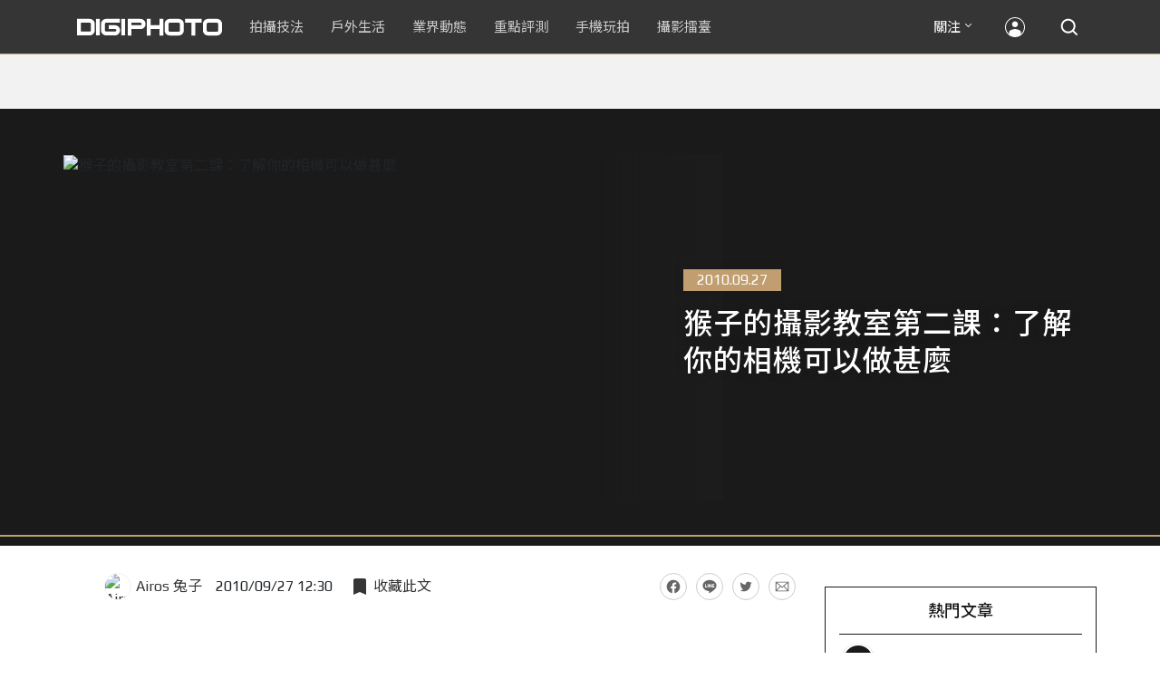

--- FILE ---
content_type: text/html; charset=utf-8
request_url: https://digiphoto.techbang.com/posts/212-monkey-photography-classroom-second-lesson-know-your-camera-can-do
body_size: 42874
content:
<!DOCTYPE html>
<html lang="zh-tw">
  <head>
    <meta charset="utf-8">
<script type="text/javascript">window.NREUM||(NREUM={});NREUM.info={"beacon":"bam.nr-data.net","errorBeacon":"bam.nr-data.net","licenseKey":"9551d9cf20","applicationID":"298638","transactionName":"cgtaREYJCVoAExxHX0IQRx9HDgpB","queueTime":0,"applicationTime":55,"agent":""}</script>
<script type="text/javascript">(window.NREUM||(NREUM={})).init={ajax:{deny_list:["bam.nr-data.net"]},feature_flags:["soft_nav"]};(window.NREUM||(NREUM={})).loader_config={xpid:"VQMFV1BACgoIUlJa",licenseKey:"9551d9cf20",applicationID:"298638",browserID:"767803"};;/*! For license information please see nr-loader-full-1.308.0.min.js.LICENSE.txt */
(()=>{var e,t,r={384:(e,t,r)=>{"use strict";r.d(t,{NT:()=>a,US:()=>u,Zm:()=>o,bQ:()=>d,dV:()=>c,pV:()=>l});var n=r(6154),i=r(1863),s=r(1910);const a={beacon:"bam.nr-data.net",errorBeacon:"bam.nr-data.net"};function o(){return n.gm.NREUM||(n.gm.NREUM={}),void 0===n.gm.newrelic&&(n.gm.newrelic=n.gm.NREUM),n.gm.NREUM}function c(){let e=o();return e.o||(e.o={ST:n.gm.setTimeout,SI:n.gm.setImmediate||n.gm.setInterval,CT:n.gm.clearTimeout,XHR:n.gm.XMLHttpRequest,REQ:n.gm.Request,EV:n.gm.Event,PR:n.gm.Promise,MO:n.gm.MutationObserver,FETCH:n.gm.fetch,WS:n.gm.WebSocket},(0,s.i)(...Object.values(e.o))),e}function d(e,t){let r=o();r.initializedAgents??={},t.initializedAt={ms:(0,i.t)(),date:new Date},r.initializedAgents[e]=t}function u(e,t){o()[e]=t}function l(){return function(){let e=o();const t=e.info||{};e.info={beacon:a.beacon,errorBeacon:a.errorBeacon,...t}}(),function(){let e=o();const t=e.init||{};e.init={...t}}(),c(),function(){let e=o();const t=e.loader_config||{};e.loader_config={...t}}(),o()}},782:(e,t,r)=>{"use strict";r.d(t,{T:()=>n});const n=r(860).K7.pageViewTiming},860:(e,t,r)=>{"use strict";r.d(t,{$J:()=>u,K7:()=>c,P3:()=>d,XX:()=>i,Yy:()=>o,df:()=>s,qY:()=>n,v4:()=>a});const n="events",i="jserrors",s="browser/blobs",a="rum",o="browser/logs",c={ajax:"ajax",genericEvents:"generic_events",jserrors:i,logging:"logging",metrics:"metrics",pageAction:"page_action",pageViewEvent:"page_view_event",pageViewTiming:"page_view_timing",sessionReplay:"session_replay",sessionTrace:"session_trace",softNav:"soft_navigations",spa:"spa"},d={[c.pageViewEvent]:1,[c.pageViewTiming]:2,[c.metrics]:3,[c.jserrors]:4,[c.spa]:5,[c.ajax]:6,[c.sessionTrace]:7,[c.softNav]:8,[c.sessionReplay]:9,[c.logging]:10,[c.genericEvents]:11},u={[c.pageViewEvent]:a,[c.pageViewTiming]:n,[c.ajax]:n,[c.spa]:n,[c.softNav]:n,[c.metrics]:i,[c.jserrors]:i,[c.sessionTrace]:s,[c.sessionReplay]:s,[c.logging]:o,[c.genericEvents]:"ins"}},944:(e,t,r)=>{"use strict";r.d(t,{R:()=>i});var n=r(3241);function i(e,t){"function"==typeof console.debug&&(console.debug("New Relic Warning: https://github.com/newrelic/newrelic-browser-agent/blob/main/docs/warning-codes.md#".concat(e),t),(0,n.W)({agentIdentifier:null,drained:null,type:"data",name:"warn",feature:"warn",data:{code:e,secondary:t}}))}},993:(e,t,r)=>{"use strict";r.d(t,{A$:()=>s,ET:()=>a,TZ:()=>o,p_:()=>i});var n=r(860);const i={ERROR:"ERROR",WARN:"WARN",INFO:"INFO",DEBUG:"DEBUG",TRACE:"TRACE"},s={OFF:0,ERROR:1,WARN:2,INFO:3,DEBUG:4,TRACE:5},a="log",o=n.K7.logging},1541:(e,t,r)=>{"use strict";r.d(t,{U:()=>i,f:()=>n});const n={MFE:"MFE",BA:"BA"};function i(e,t){if(2!==t?.harvestEndpointVersion)return{};const r=t.agentRef.runtime.appMetadata.agents[0].entityGuid;return e?{"source.id":e.id,"source.name":e.name,"source.type":e.type,"parent.id":e.parent?.id||r,"parent.type":e.parent?.type||n.BA}:{"entity.guid":r,appId:t.agentRef.info.applicationID}}},1687:(e,t,r)=>{"use strict";r.d(t,{Ak:()=>d,Ze:()=>h,x3:()=>u});var n=r(3241),i=r(7836),s=r(3606),a=r(860),o=r(2646);const c={};function d(e,t){const r={staged:!1,priority:a.P3[t]||0};l(e),c[e].get(t)||c[e].set(t,r)}function u(e,t){e&&c[e]&&(c[e].get(t)&&c[e].delete(t),p(e,t,!1),c[e].size&&f(e))}function l(e){if(!e)throw new Error("agentIdentifier required");c[e]||(c[e]=new Map)}function h(e="",t="feature",r=!1){if(l(e),!e||!c[e].get(t)||r)return p(e,t);c[e].get(t).staged=!0,f(e)}function f(e){const t=Array.from(c[e]);t.every(([e,t])=>t.staged)&&(t.sort((e,t)=>e[1].priority-t[1].priority),t.forEach(([t])=>{c[e].delete(t),p(e,t)}))}function p(e,t,r=!0){const a=e?i.ee.get(e):i.ee,c=s.i.handlers;if(!a.aborted&&a.backlog&&c){if((0,n.W)({agentIdentifier:e,type:"lifecycle",name:"drain",feature:t}),r){const e=a.backlog[t],r=c[t];if(r){for(let t=0;e&&t<e.length;++t)g(e[t],r);Object.entries(r).forEach(([e,t])=>{Object.values(t||{}).forEach(t=>{t[0]?.on&&t[0]?.context()instanceof o.y&&t[0].on(e,t[1])})})}}a.isolatedBacklog||delete c[t],a.backlog[t]=null,a.emit("drain-"+t,[])}}function g(e,t){var r=e[1];Object.values(t[r]||{}).forEach(t=>{var r=e[0];if(t[0]===r){var n=t[1],i=e[3],s=e[2];n.apply(i,s)}})}},1738:(e,t,r)=>{"use strict";r.d(t,{U:()=>f,Y:()=>h});var n=r(3241),i=r(9908),s=r(1863),a=r(944),o=r(5701),c=r(3969),d=r(8362),u=r(860),l=r(4261);function h(e,t,r,s){const h=s||r;!h||h[e]&&h[e]!==d.d.prototype[e]||(h[e]=function(){(0,i.p)(c.xV,["API/"+e+"/called"],void 0,u.K7.metrics,r.ee),(0,n.W)({agentIdentifier:r.agentIdentifier,drained:!!o.B?.[r.agentIdentifier],type:"data",name:"api",feature:l.Pl+e,data:{}});try{return t.apply(this,arguments)}catch(e){(0,a.R)(23,e)}})}function f(e,t,r,n,a){const o=e.info;null===r?delete o.jsAttributes[t]:o.jsAttributes[t]=r,(a||null===r)&&(0,i.p)(l.Pl+n,[(0,s.t)(),t,r],void 0,"session",e.ee)}},1741:(e,t,r)=>{"use strict";r.d(t,{W:()=>s});var n=r(944),i=r(4261);class s{#e(e,...t){if(this[e]!==s.prototype[e])return this[e](...t);(0,n.R)(35,e)}addPageAction(e,t){return this.#e(i.hG,e,t)}register(e){return this.#e(i.eY,e)}recordCustomEvent(e,t){return this.#e(i.fF,e,t)}setPageViewName(e,t){return this.#e(i.Fw,e,t)}setCustomAttribute(e,t,r){return this.#e(i.cD,e,t,r)}noticeError(e,t){return this.#e(i.o5,e,t)}setUserId(e,t=!1){return this.#e(i.Dl,e,t)}setApplicationVersion(e){return this.#e(i.nb,e)}setErrorHandler(e){return this.#e(i.bt,e)}addRelease(e,t){return this.#e(i.k6,e,t)}log(e,t){return this.#e(i.$9,e,t)}start(){return this.#e(i.d3)}finished(e){return this.#e(i.BL,e)}recordReplay(){return this.#e(i.CH)}pauseReplay(){return this.#e(i.Tb)}addToTrace(e){return this.#e(i.U2,e)}setCurrentRouteName(e){return this.#e(i.PA,e)}interaction(e){return this.#e(i.dT,e)}wrapLogger(e,t,r){return this.#e(i.Wb,e,t,r)}measure(e,t){return this.#e(i.V1,e,t)}consent(e){return this.#e(i.Pv,e)}}},1863:(e,t,r)=>{"use strict";function n(){return Math.floor(performance.now())}r.d(t,{t:()=>n})},1910:(e,t,r)=>{"use strict";r.d(t,{i:()=>s});var n=r(944);const i=new Map;function s(...e){return e.every(e=>{if(i.has(e))return i.get(e);const t="function"==typeof e?e.toString():"",r=t.includes("[native code]"),s=t.includes("nrWrapper");return r||s||(0,n.R)(64,e?.name||t),i.set(e,r),r})}},2555:(e,t,r)=>{"use strict";r.d(t,{D:()=>o,f:()=>a});var n=r(384),i=r(8122);const s={beacon:n.NT.beacon,errorBeacon:n.NT.errorBeacon,licenseKey:void 0,applicationID:void 0,sa:void 0,queueTime:void 0,applicationTime:void 0,ttGuid:void 0,user:void 0,account:void 0,product:void 0,extra:void 0,jsAttributes:{},userAttributes:void 0,atts:void 0,transactionName:void 0,tNamePlain:void 0};function a(e){try{return!!e.licenseKey&&!!e.errorBeacon&&!!e.applicationID}catch(e){return!1}}const o=e=>(0,i.a)(e,s)},2614:(e,t,r)=>{"use strict";r.d(t,{BB:()=>a,H3:()=>n,g:()=>d,iL:()=>c,tS:()=>o,uh:()=>i,wk:()=>s});const n="NRBA",i="SESSION",s=144e5,a=18e5,o={STARTED:"session-started",PAUSE:"session-pause",RESET:"session-reset",RESUME:"session-resume",UPDATE:"session-update"},c={SAME_TAB:"same-tab",CROSS_TAB:"cross-tab"},d={OFF:0,FULL:1,ERROR:2}},2646:(e,t,r)=>{"use strict";r.d(t,{y:()=>n});class n{constructor(e){this.contextId=e}}},2843:(e,t,r)=>{"use strict";r.d(t,{G:()=>s,u:()=>i});var n=r(3878);function i(e,t=!1,r,i){(0,n.DD)("visibilitychange",function(){if(t)return void("hidden"===document.visibilityState&&e());e(document.visibilityState)},r,i)}function s(e,t,r){(0,n.sp)("pagehide",e,t,r)}},3241:(e,t,r)=>{"use strict";r.d(t,{W:()=>s});var n=r(6154);const i="newrelic";function s(e={}){try{n.gm.dispatchEvent(new CustomEvent(i,{detail:e}))}catch(e){}}},3304:(e,t,r)=>{"use strict";r.d(t,{A:()=>s});var n=r(7836);const i=()=>{const e=new WeakSet;return(t,r)=>{if("object"==typeof r&&null!==r){if(e.has(r))return;e.add(r)}return r}};function s(e){try{return JSON.stringify(e,i())??""}catch(e){try{n.ee.emit("internal-error",[e])}catch(e){}return""}}},3333:(e,t,r)=>{"use strict";r.d(t,{$v:()=>u,TZ:()=>n,Xh:()=>c,Zp:()=>i,kd:()=>d,mq:()=>o,nf:()=>a,qN:()=>s});const n=r(860).K7.genericEvents,i=["auxclick","click","copy","keydown","paste","scrollend"],s=["focus","blur"],a=4,o=1e3,c=2e3,d=["PageAction","UserAction","BrowserPerformance"],u={RESOURCES:"experimental.resources",REGISTER:"register"}},3434:(e,t,r)=>{"use strict";r.d(t,{Jt:()=>s,YM:()=>d});var n=r(7836),i=r(5607);const s="nr@original:".concat(i.W),a=50;var o=Object.prototype.hasOwnProperty,c=!1;function d(e,t){return e||(e=n.ee),r.inPlace=function(e,t,n,i,s){n||(n="");const a="-"===n.charAt(0);for(let o=0;o<t.length;o++){const c=t[o],d=e[c];l(d)||(e[c]=r(d,a?c+n:n,i,c,s))}},r.flag=s,r;function r(t,r,n,c,d){return l(t)?t:(r||(r=""),nrWrapper[s]=t,function(e,t,r){if(Object.defineProperty&&Object.keys)try{return Object.keys(e).forEach(function(r){Object.defineProperty(t,r,{get:function(){return e[r]},set:function(t){return e[r]=t,t}})}),t}catch(e){u([e],r)}for(var n in e)o.call(e,n)&&(t[n]=e[n])}(t,nrWrapper,e),nrWrapper);function nrWrapper(){var s,o,l,h;let f;try{o=this,s=[...arguments],l="function"==typeof n?n(s,o):n||{}}catch(t){u([t,"",[s,o,c],l],e)}i(r+"start",[s,o,c],l,d);const p=performance.now();let g;try{return h=t.apply(o,s),g=performance.now(),h}catch(e){throw g=performance.now(),i(r+"err",[s,o,e],l,d),f=e,f}finally{const e=g-p,t={start:p,end:g,duration:e,isLongTask:e>=a,methodName:c,thrownError:f};t.isLongTask&&i("long-task",[t,o],l,d),i(r+"end",[s,o,h],l,d)}}}function i(r,n,i,s){if(!c||t){var a=c;c=!0;try{e.emit(r,n,i,t,s)}catch(t){u([t,r,n,i],e)}c=a}}}function u(e,t){t||(t=n.ee);try{t.emit("internal-error",e)}catch(e){}}function l(e){return!(e&&"function"==typeof e&&e.apply&&!e[s])}},3606:(e,t,r)=>{"use strict";r.d(t,{i:()=>s});var n=r(9908);s.on=a;var i=s.handlers={};function s(e,t,r,s){a(s||n.d,i,e,t,r)}function a(e,t,r,i,s){s||(s="feature"),e||(e=n.d);var a=t[s]=t[s]||{};(a[r]=a[r]||[]).push([e,i])}},3738:(e,t,r)=>{"use strict";r.d(t,{He:()=>i,Kp:()=>o,Lc:()=>d,Rz:()=>u,TZ:()=>n,bD:()=>s,d3:()=>a,jx:()=>l,sl:()=>h,uP:()=>c});const n=r(860).K7.sessionTrace,i="bstResource",s="resource",a="-start",o="-end",c="fn"+a,d="fn"+o,u="pushState",l=1e3,h=3e4},3785:(e,t,r)=>{"use strict";r.d(t,{R:()=>c,b:()=>d});var n=r(9908),i=r(1863),s=r(860),a=r(3969),o=r(993);function c(e,t,r={},c=o.p_.INFO,d=!0,u,l=(0,i.t)()){(0,n.p)(a.xV,["API/logging/".concat(c.toLowerCase(),"/called")],void 0,s.K7.metrics,e),(0,n.p)(o.ET,[l,t,r,c,d,u],void 0,s.K7.logging,e)}function d(e){return"string"==typeof e&&Object.values(o.p_).some(t=>t===e.toUpperCase().trim())}},3878:(e,t,r)=>{"use strict";function n(e,t){return{capture:e,passive:!1,signal:t}}function i(e,t,r=!1,i){window.addEventListener(e,t,n(r,i))}function s(e,t,r=!1,i){document.addEventListener(e,t,n(r,i))}r.d(t,{DD:()=>s,jT:()=>n,sp:()=>i})},3969:(e,t,r)=>{"use strict";r.d(t,{TZ:()=>n,XG:()=>o,rs:()=>i,xV:()=>a,z_:()=>s});const n=r(860).K7.metrics,i="sm",s="cm",a="storeSupportabilityMetrics",o="storeEventMetrics"},4234:(e,t,r)=>{"use strict";r.d(t,{W:()=>s});var n=r(7836),i=r(1687);class s{constructor(e,t){this.agentIdentifier=e,this.ee=n.ee.get(e),this.featureName=t,this.blocked=!1}deregisterDrain(){(0,i.x3)(this.agentIdentifier,this.featureName)}}},4261:(e,t,r)=>{"use strict";r.d(t,{$9:()=>d,BL:()=>o,CH:()=>f,Dl:()=>w,Fw:()=>y,PA:()=>m,Pl:()=>n,Pv:()=>T,Tb:()=>l,U2:()=>s,V1:()=>E,Wb:()=>x,bt:()=>b,cD:()=>v,d3:()=>R,dT:()=>c,eY:()=>p,fF:()=>h,hG:()=>i,k6:()=>a,nb:()=>g,o5:()=>u});const n="api-",i="addPageAction",s="addToTrace",a="addRelease",o="finished",c="interaction",d="log",u="noticeError",l="pauseReplay",h="recordCustomEvent",f="recordReplay",p="register",g="setApplicationVersion",m="setCurrentRouteName",v="setCustomAttribute",b="setErrorHandler",y="setPageViewName",w="setUserId",R="start",x="wrapLogger",E="measure",T="consent"},5205:(e,t,r)=>{"use strict";r.d(t,{j:()=>S});var n=r(384),i=r(1741);var s=r(2555),a=r(3333);const o=e=>{if(!e||"string"!=typeof e)return!1;try{document.createDocumentFragment().querySelector(e)}catch{return!1}return!0};var c=r(2614),d=r(944),u=r(8122);const l="[data-nr-mask]",h=e=>(0,u.a)(e,(()=>{const e={feature_flags:[],experimental:{allow_registered_children:!1,resources:!1},mask_selector:"*",block_selector:"[data-nr-block]",mask_input_options:{color:!1,date:!1,"datetime-local":!1,email:!1,month:!1,number:!1,range:!1,search:!1,tel:!1,text:!1,time:!1,url:!1,week:!1,textarea:!1,select:!1,password:!0}};return{ajax:{deny_list:void 0,block_internal:!0,enabled:!0,autoStart:!0},api:{get allow_registered_children(){return e.feature_flags.includes(a.$v.REGISTER)||e.experimental.allow_registered_children},set allow_registered_children(t){e.experimental.allow_registered_children=t},duplicate_registered_data:!1},browser_consent_mode:{enabled:!1},distributed_tracing:{enabled:void 0,exclude_newrelic_header:void 0,cors_use_newrelic_header:void 0,cors_use_tracecontext_headers:void 0,allowed_origins:void 0},get feature_flags(){return e.feature_flags},set feature_flags(t){e.feature_flags=t},generic_events:{enabled:!0,autoStart:!0},harvest:{interval:30},jserrors:{enabled:!0,autoStart:!0},logging:{enabled:!0,autoStart:!0},metrics:{enabled:!0,autoStart:!0},obfuscate:void 0,page_action:{enabled:!0},page_view_event:{enabled:!0,autoStart:!0},page_view_timing:{enabled:!0,autoStart:!0},performance:{capture_marks:!1,capture_measures:!1,capture_detail:!0,resources:{get enabled(){return e.feature_flags.includes(a.$v.RESOURCES)||e.experimental.resources},set enabled(t){e.experimental.resources=t},asset_types:[],first_party_domains:[],ignore_newrelic:!0}},privacy:{cookies_enabled:!0},proxy:{assets:void 0,beacon:void 0},session:{expiresMs:c.wk,inactiveMs:c.BB},session_replay:{autoStart:!0,enabled:!1,preload:!1,sampling_rate:10,error_sampling_rate:100,collect_fonts:!1,inline_images:!1,fix_stylesheets:!0,mask_all_inputs:!0,get mask_text_selector(){return e.mask_selector},set mask_text_selector(t){o(t)?e.mask_selector="".concat(t,",").concat(l):""===t||null===t?e.mask_selector=l:(0,d.R)(5,t)},get block_class(){return"nr-block"},get ignore_class(){return"nr-ignore"},get mask_text_class(){return"nr-mask"},get block_selector(){return e.block_selector},set block_selector(t){o(t)?e.block_selector+=",".concat(t):""!==t&&(0,d.R)(6,t)},get mask_input_options(){return e.mask_input_options},set mask_input_options(t){t&&"object"==typeof t?e.mask_input_options={...t,password:!0}:(0,d.R)(7,t)}},session_trace:{enabled:!0,autoStart:!0},soft_navigations:{enabled:!0,autoStart:!0},spa:{enabled:!0,autoStart:!0},ssl:void 0,user_actions:{enabled:!0,elementAttributes:["id","className","tagName","type"]}}})());var f=r(6154),p=r(9324);let g=0;const m={buildEnv:p.F3,distMethod:p.Xs,version:p.xv,originTime:f.WN},v={consented:!1},b={appMetadata:{},get consented(){return this.session?.state?.consent||v.consented},set consented(e){v.consented=e},customTransaction:void 0,denyList:void 0,disabled:!1,harvester:void 0,isolatedBacklog:!1,isRecording:!1,loaderType:void 0,maxBytes:3e4,obfuscator:void 0,onerror:void 0,ptid:void 0,releaseIds:{},session:void 0,timeKeeper:void 0,registeredEntities:[],jsAttributesMetadata:{bytes:0},get harvestCount(){return++g}},y=e=>{const t=(0,u.a)(e,b),r=Object.keys(m).reduce((e,t)=>(e[t]={value:m[t],writable:!1,configurable:!0,enumerable:!0},e),{});return Object.defineProperties(t,r)};var w=r(5701);const R=e=>{const t=e.startsWith("http");e+="/",r.p=t?e:"https://"+e};var x=r(7836),E=r(3241);const T={accountID:void 0,trustKey:void 0,agentID:void 0,licenseKey:void 0,applicationID:void 0,xpid:void 0},A=e=>(0,u.a)(e,T),_=new Set;function S(e,t={},r,a){let{init:o,info:c,loader_config:d,runtime:u={},exposed:l=!0}=t;if(!c){const e=(0,n.pV)();o=e.init,c=e.info,d=e.loader_config}e.init=h(o||{}),e.loader_config=A(d||{}),c.jsAttributes??={},f.bv&&(c.jsAttributes.isWorker=!0),e.info=(0,s.D)(c);const p=e.init,g=[c.beacon,c.errorBeacon];_.has(e.agentIdentifier)||(p.proxy.assets&&(R(p.proxy.assets),g.push(p.proxy.assets)),p.proxy.beacon&&g.push(p.proxy.beacon),e.beacons=[...g],function(e){const t=(0,n.pV)();Object.getOwnPropertyNames(i.W.prototype).forEach(r=>{const n=i.W.prototype[r];if("function"!=typeof n||"constructor"===n)return;let s=t[r];e[r]&&!1!==e.exposed&&"micro-agent"!==e.runtime?.loaderType&&(t[r]=(...t)=>{const n=e[r](...t);return s?s(...t):n})})}(e),(0,n.US)("activatedFeatures",w.B)),u.denyList=[...p.ajax.deny_list||[],...p.ajax.block_internal?g:[]],u.ptid=e.agentIdentifier,u.loaderType=r,e.runtime=y(u),_.has(e.agentIdentifier)||(e.ee=x.ee.get(e.agentIdentifier),e.exposed=l,(0,E.W)({agentIdentifier:e.agentIdentifier,drained:!!w.B?.[e.agentIdentifier],type:"lifecycle",name:"initialize",feature:void 0,data:e.config})),_.add(e.agentIdentifier)}},5270:(e,t,r)=>{"use strict";r.d(t,{Aw:()=>a,SR:()=>s,rF:()=>o});var n=r(384),i=r(7767);function s(e){return!!(0,n.dV)().o.MO&&(0,i.V)(e)&&!0===e?.session_trace.enabled}function a(e){return!0===e?.session_replay.preload&&s(e)}function o(e,t){try{if("string"==typeof t?.type){if("password"===t.type.toLowerCase())return"*".repeat(e?.length||0);if(void 0!==t?.dataset?.nrUnmask||t?.classList?.contains("nr-unmask"))return e}}catch(e){}return"string"==typeof e?e.replace(/[\S]/g,"*"):"*".repeat(e?.length||0)}},5289:(e,t,r)=>{"use strict";r.d(t,{GG:()=>a,Qr:()=>c,sB:()=>o});var n=r(3878),i=r(6389);function s(){return"undefined"==typeof document||"complete"===document.readyState}function a(e,t){if(s())return e();const r=(0,i.J)(e),a=setInterval(()=>{s()&&(clearInterval(a),r())},500);(0,n.sp)("load",r,t)}function o(e){if(s())return e();(0,n.DD)("DOMContentLoaded",e)}function c(e){if(s())return e();(0,n.sp)("popstate",e)}},5607:(e,t,r)=>{"use strict";r.d(t,{W:()=>n});const n=(0,r(9566).bz)()},5701:(e,t,r)=>{"use strict";r.d(t,{B:()=>s,t:()=>a});var n=r(3241);const i=new Set,s={};function a(e,t){const r=t.agentIdentifier;s[r]??={},e&&"object"==typeof e&&(i.has(r)||(t.ee.emit("rumresp",[e]),s[r]=e,i.add(r),(0,n.W)({agentIdentifier:r,loaded:!0,drained:!0,type:"lifecycle",name:"load",feature:void 0,data:e})))}},6154:(e,t,r)=>{"use strict";r.d(t,{OF:()=>d,RI:()=>i,WN:()=>h,bv:()=>s,eN:()=>f,gm:()=>a,lR:()=>l,m:()=>c,mw:()=>o,sb:()=>u});var n=r(1863);const i="undefined"!=typeof window&&!!window.document,s="undefined"!=typeof WorkerGlobalScope&&("undefined"!=typeof self&&self instanceof WorkerGlobalScope&&self.navigator instanceof WorkerNavigator||"undefined"!=typeof globalThis&&globalThis instanceof WorkerGlobalScope&&globalThis.navigator instanceof WorkerNavigator),a=i?window:"undefined"!=typeof WorkerGlobalScope&&("undefined"!=typeof self&&self instanceof WorkerGlobalScope&&self||"undefined"!=typeof globalThis&&globalThis instanceof WorkerGlobalScope&&globalThis),o=Boolean("hidden"===a?.document?.visibilityState),c=""+a?.location,d=/iPad|iPhone|iPod/.test(a.navigator?.userAgent),u=d&&"undefined"==typeof SharedWorker,l=(()=>{const e=a.navigator?.userAgent?.match(/Firefox[/\s](\d+\.\d+)/);return Array.isArray(e)&&e.length>=2?+e[1]:0})(),h=Date.now()-(0,n.t)(),f=()=>"undefined"!=typeof PerformanceNavigationTiming&&a?.performance?.getEntriesByType("navigation")?.[0]?.responseStart},6344:(e,t,r)=>{"use strict";r.d(t,{BB:()=>u,Qb:()=>l,TZ:()=>i,Ug:()=>a,Vh:()=>s,_s:()=>o,bc:()=>d,yP:()=>c});var n=r(2614);const i=r(860).K7.sessionReplay,s="errorDuringReplay",a=.12,o={DomContentLoaded:0,Load:1,FullSnapshot:2,IncrementalSnapshot:3,Meta:4,Custom:5},c={[n.g.ERROR]:15e3,[n.g.FULL]:3e5,[n.g.OFF]:0},d={RESET:{message:"Session was reset",sm:"Reset"},IMPORT:{message:"Recorder failed to import",sm:"Import"},TOO_MANY:{message:"429: Too Many Requests",sm:"Too-Many"},TOO_BIG:{message:"Payload was too large",sm:"Too-Big"},CROSS_TAB:{message:"Session Entity was set to OFF on another tab",sm:"Cross-Tab"},ENTITLEMENTS:{message:"Session Replay is not allowed and will not be started",sm:"Entitlement"}},u=5e3,l={API:"api",RESUME:"resume",SWITCH_TO_FULL:"switchToFull",INITIALIZE:"initialize",PRELOAD:"preload"}},6389:(e,t,r)=>{"use strict";function n(e,t=500,r={}){const n=r?.leading||!1;let i;return(...r)=>{n&&void 0===i&&(e.apply(this,r),i=setTimeout(()=>{i=clearTimeout(i)},t)),n||(clearTimeout(i),i=setTimeout(()=>{e.apply(this,r)},t))}}function i(e){let t=!1;return(...r)=>{t||(t=!0,e.apply(this,r))}}r.d(t,{J:()=>i,s:()=>n})},6630:(e,t,r)=>{"use strict";r.d(t,{T:()=>n});const n=r(860).K7.pageViewEvent},6774:(e,t,r)=>{"use strict";r.d(t,{T:()=>n});const n=r(860).K7.jserrors},7295:(e,t,r)=>{"use strict";r.d(t,{Xv:()=>a,gX:()=>i,iW:()=>s});var n=[];function i(e){if(!e||s(e))return!1;if(0===n.length)return!0;if("*"===n[0].hostname)return!1;for(var t=0;t<n.length;t++){var r=n[t];if(r.hostname.test(e.hostname)&&r.pathname.test(e.pathname))return!1}return!0}function s(e){return void 0===e.hostname}function a(e){if(n=[],e&&e.length)for(var t=0;t<e.length;t++){let r=e[t];if(!r)continue;if("*"===r)return void(n=[{hostname:"*"}]);0===r.indexOf("http://")?r=r.substring(7):0===r.indexOf("https://")&&(r=r.substring(8));const i=r.indexOf("/");let s,a;i>0?(s=r.substring(0,i),a=r.substring(i)):(s=r,a="*");let[c]=s.split(":");n.push({hostname:o(c),pathname:o(a,!0)})}}function o(e,t=!1){const r=e.replace(/[.+?^${}()|[\]\\]/g,e=>"\\"+e).replace(/\*/g,".*?");return new RegExp((t?"^":"")+r+"$")}},7485:(e,t,r)=>{"use strict";r.d(t,{D:()=>i});var n=r(6154);function i(e){if(0===(e||"").indexOf("data:"))return{protocol:"data"};try{const t=new URL(e,location.href),r={port:t.port,hostname:t.hostname,pathname:t.pathname,search:t.search,protocol:t.protocol.slice(0,t.protocol.indexOf(":")),sameOrigin:t.protocol===n.gm?.location?.protocol&&t.host===n.gm?.location?.host};return r.port&&""!==r.port||("http:"===t.protocol&&(r.port="80"),"https:"===t.protocol&&(r.port="443")),r.pathname&&""!==r.pathname?r.pathname.startsWith("/")||(r.pathname="/".concat(r.pathname)):r.pathname="/",r}catch(e){return{}}}},7699:(e,t,r)=>{"use strict";r.d(t,{It:()=>s,KC:()=>o,No:()=>i,qh:()=>a});var n=r(860);const i=16e3,s=1e6,a="SESSION_ERROR",o={[n.K7.logging]:!0,[n.K7.genericEvents]:!1,[n.K7.jserrors]:!1,[n.K7.ajax]:!1}},7767:(e,t,r)=>{"use strict";r.d(t,{V:()=>i});var n=r(6154);const i=e=>n.RI&&!0===e?.privacy.cookies_enabled},7836:(e,t,r)=>{"use strict";r.d(t,{P:()=>o,ee:()=>c});var n=r(384),i=r(8990),s=r(2646),a=r(5607);const o="nr@context:".concat(a.W),c=function e(t,r){var n={},a={},u={},l=!1;try{l=16===r.length&&d.initializedAgents?.[r]?.runtime.isolatedBacklog}catch(e){}var h={on:p,addEventListener:p,removeEventListener:function(e,t){var r=n[e];if(!r)return;for(var i=0;i<r.length;i++)r[i]===t&&r.splice(i,1)},emit:function(e,r,n,i,s){!1!==s&&(s=!0);if(c.aborted&&!i)return;t&&s&&t.emit(e,r,n);var o=f(n);g(e).forEach(e=>{e.apply(o,r)});var d=v()[a[e]];d&&d.push([h,e,r,o]);return o},get:m,listeners:g,context:f,buffer:function(e,t){const r=v();if(t=t||"feature",h.aborted)return;Object.entries(e||{}).forEach(([e,n])=>{a[n]=t,t in r||(r[t]=[])})},abort:function(){h._aborted=!0,Object.keys(h.backlog).forEach(e=>{delete h.backlog[e]})},isBuffering:function(e){return!!v()[a[e]]},debugId:r,backlog:l?{}:t&&"object"==typeof t.backlog?t.backlog:{},isolatedBacklog:l};return Object.defineProperty(h,"aborted",{get:()=>{let e=h._aborted||!1;return e||(t&&(e=t.aborted),e)}}),h;function f(e){return e&&e instanceof s.y?e:e?(0,i.I)(e,o,()=>new s.y(o)):new s.y(o)}function p(e,t){n[e]=g(e).concat(t)}function g(e){return n[e]||[]}function m(t){return u[t]=u[t]||e(h,t)}function v(){return h.backlog}}(void 0,"globalEE"),d=(0,n.Zm)();d.ee||(d.ee=c)},8122:(e,t,r)=>{"use strict";r.d(t,{a:()=>i});var n=r(944);function i(e,t){try{if(!e||"object"!=typeof e)return(0,n.R)(3);if(!t||"object"!=typeof t)return(0,n.R)(4);const r=Object.create(Object.getPrototypeOf(t),Object.getOwnPropertyDescriptors(t)),s=0===Object.keys(r).length?e:r;for(let a in s)if(void 0!==e[a])try{if(null===e[a]){r[a]=null;continue}Array.isArray(e[a])&&Array.isArray(t[a])?r[a]=Array.from(new Set([...e[a],...t[a]])):"object"==typeof e[a]&&"object"==typeof t[a]?r[a]=i(e[a],t[a]):r[a]=e[a]}catch(e){r[a]||(0,n.R)(1,e)}return r}catch(e){(0,n.R)(2,e)}}},8139:(e,t,r)=>{"use strict";r.d(t,{u:()=>h});var n=r(7836),i=r(3434),s=r(8990),a=r(6154);const o={},c=a.gm.XMLHttpRequest,d="addEventListener",u="removeEventListener",l="nr@wrapped:".concat(n.P);function h(e){var t=function(e){return(e||n.ee).get("events")}(e);if(o[t.debugId]++)return t;o[t.debugId]=1;var r=(0,i.YM)(t,!0);function h(e){r.inPlace(e,[d,u],"-",p)}function p(e,t){return e[1]}return"getPrototypeOf"in Object&&(a.RI&&f(document,h),c&&f(c.prototype,h),f(a.gm,h)),t.on(d+"-start",function(e,t){var n=e[1];if(null!==n&&("function"==typeof n||"object"==typeof n)&&"newrelic"!==e[0]){var i=(0,s.I)(n,l,function(){var e={object:function(){if("function"!=typeof n.handleEvent)return;return n.handleEvent.apply(n,arguments)},function:n}[typeof n];return e?r(e,"fn-",null,e.name||"anonymous"):n});this.wrapped=e[1]=i}}),t.on(u+"-start",function(e){e[1]=this.wrapped||e[1]}),t}function f(e,t,...r){let n=e;for(;"object"==typeof n&&!Object.prototype.hasOwnProperty.call(n,d);)n=Object.getPrototypeOf(n);n&&t(n,...r)}},8362:(e,t,r)=>{"use strict";r.d(t,{d:()=>s});var n=r(9566),i=r(1741);class s extends i.W{agentIdentifier=(0,n.LA)(16)}},8374:(e,t,r)=>{r.nc=(()=>{try{return document?.currentScript?.nonce}catch(e){}return""})()},8990:(e,t,r)=>{"use strict";r.d(t,{I:()=>i});var n=Object.prototype.hasOwnProperty;function i(e,t,r){if(n.call(e,t))return e[t];var i=r();if(Object.defineProperty&&Object.keys)try{return Object.defineProperty(e,t,{value:i,writable:!0,enumerable:!1}),i}catch(e){}return e[t]=i,i}},9119:(e,t,r)=>{"use strict";r.d(t,{L:()=>s});var n=/([^?#]*)[^#]*(#[^?]*|$).*/,i=/([^?#]*)().*/;function s(e,t){return e?e.replace(t?n:i,"$1$2"):e}},9300:(e,t,r)=>{"use strict";r.d(t,{T:()=>n});const n=r(860).K7.ajax},9324:(e,t,r)=>{"use strict";r.d(t,{AJ:()=>a,F3:()=>i,Xs:()=>s,Yq:()=>o,xv:()=>n});const n="1.308.0",i="PROD",s="CDN",a="@newrelic/rrweb",o="1.0.1"},9566:(e,t,r)=>{"use strict";r.d(t,{LA:()=>o,ZF:()=>c,bz:()=>a,el:()=>d});var n=r(6154);const i="xxxxxxxx-xxxx-4xxx-yxxx-xxxxxxxxxxxx";function s(e,t){return e?15&e[t]:16*Math.random()|0}function a(){const e=n.gm?.crypto||n.gm?.msCrypto;let t,r=0;return e&&e.getRandomValues&&(t=e.getRandomValues(new Uint8Array(30))),i.split("").map(e=>"x"===e?s(t,r++).toString(16):"y"===e?(3&s()|8).toString(16):e).join("")}function o(e){const t=n.gm?.crypto||n.gm?.msCrypto;let r,i=0;t&&t.getRandomValues&&(r=t.getRandomValues(new Uint8Array(e)));const a=[];for(var o=0;o<e;o++)a.push(s(r,i++).toString(16));return a.join("")}function c(){return o(16)}function d(){return o(32)}},9908:(e,t,r)=>{"use strict";r.d(t,{d:()=>n,p:()=>i});var n=r(7836).ee.get("handle");function i(e,t,r,i,s){s?(s.buffer([e],i),s.emit(e,t,r)):(n.buffer([e],i),n.emit(e,t,r))}}},n={};function i(e){var t=n[e];if(void 0!==t)return t.exports;var s=n[e]={exports:{}};return r[e](s,s.exports,i),s.exports}i.m=r,i.d=(e,t)=>{for(var r in t)i.o(t,r)&&!i.o(e,r)&&Object.defineProperty(e,r,{enumerable:!0,get:t[r]})},i.f={},i.e=e=>Promise.all(Object.keys(i.f).reduce((t,r)=>(i.f[r](e,t),t),[])),i.u=e=>({95:"nr-full-compressor",222:"nr-full-recorder",891:"nr-full"}[e]+"-1.308.0.min.js"),i.o=(e,t)=>Object.prototype.hasOwnProperty.call(e,t),e={},t="NRBA-1.308.0.PROD:",i.l=(r,n,s,a)=>{if(e[r])e[r].push(n);else{var o,c;if(void 0!==s)for(var d=document.getElementsByTagName("script"),u=0;u<d.length;u++){var l=d[u];if(l.getAttribute("src")==r||l.getAttribute("data-webpack")==t+s){o=l;break}}if(!o){c=!0;var h={891:"sha512-fcveNDcpRQS9OweGhN4uJe88Qmg+EVyH6j/wngwL2Le0m7LYyz7q+JDx7KBxsdDF4TaPVsSmHg12T3pHwdLa7w==",222:"sha512-O8ZzdvgB4fRyt7k2Qrr4STpR+tCA2mcQEig6/dP3rRy9uEx1CTKQ6cQ7Src0361y7xS434ua+zIPo265ZpjlEg==",95:"sha512-jDWejat/6/UDex/9XjYoPPmpMPuEvBCSuCg/0tnihjbn5bh9mP3An0NzFV9T5Tc+3kKhaXaZA8UIKPAanD2+Gw=="};(o=document.createElement("script")).charset="utf-8",i.nc&&o.setAttribute("nonce",i.nc),o.setAttribute("data-webpack",t+s),o.src=r,0!==o.src.indexOf(window.location.origin+"/")&&(o.crossOrigin="anonymous"),h[a]&&(o.integrity=h[a])}e[r]=[n];var f=(t,n)=>{o.onerror=o.onload=null,clearTimeout(p);var i=e[r];if(delete e[r],o.parentNode&&o.parentNode.removeChild(o),i&&i.forEach(e=>e(n)),t)return t(n)},p=setTimeout(f.bind(null,void 0,{type:"timeout",target:o}),12e4);o.onerror=f.bind(null,o.onerror),o.onload=f.bind(null,o.onload),c&&document.head.appendChild(o)}},i.r=e=>{"undefined"!=typeof Symbol&&Symbol.toStringTag&&Object.defineProperty(e,Symbol.toStringTag,{value:"Module"}),Object.defineProperty(e,"__esModule",{value:!0})},i.p="https://js-agent.newrelic.com/",(()=>{var e={85:0,959:0};i.f.j=(t,r)=>{var n=i.o(e,t)?e[t]:void 0;if(0!==n)if(n)r.push(n[2]);else{var s=new Promise((r,i)=>n=e[t]=[r,i]);r.push(n[2]=s);var a=i.p+i.u(t),o=new Error;i.l(a,r=>{if(i.o(e,t)&&(0!==(n=e[t])&&(e[t]=void 0),n)){var s=r&&("load"===r.type?"missing":r.type),a=r&&r.target&&r.target.src;o.message="Loading chunk "+t+" failed: ("+s+": "+a+")",o.name="ChunkLoadError",o.type=s,o.request=a,n[1](o)}},"chunk-"+t,t)}};var t=(t,r)=>{var n,s,[a,o,c]=r,d=0;if(a.some(t=>0!==e[t])){for(n in o)i.o(o,n)&&(i.m[n]=o[n]);if(c)c(i)}for(t&&t(r);d<a.length;d++)s=a[d],i.o(e,s)&&e[s]&&e[s][0](),e[s]=0},r=self["webpackChunk:NRBA-1.308.0.PROD"]=self["webpackChunk:NRBA-1.308.0.PROD"]||[];r.forEach(t.bind(null,0)),r.push=t.bind(null,r.push.bind(r))})(),(()=>{"use strict";i(8374);var e=i(8362),t=i(860);const r=Object.values(t.K7);var n=i(5205);var s=i(9908),a=i(1863),o=i(4261),c=i(1738);var d=i(1687),u=i(4234),l=i(5289),h=i(6154),f=i(944),p=i(5270),g=i(7767),m=i(6389),v=i(7699);class b extends u.W{constructor(e,t){super(e.agentIdentifier,t),this.agentRef=e,this.abortHandler=void 0,this.featAggregate=void 0,this.loadedSuccessfully=void 0,this.onAggregateImported=new Promise(e=>{this.loadedSuccessfully=e}),this.deferred=Promise.resolve(),!1===e.init[this.featureName].autoStart?this.deferred=new Promise((t,r)=>{this.ee.on("manual-start-all",(0,m.J)(()=>{(0,d.Ak)(e.agentIdentifier,this.featureName),t()}))}):(0,d.Ak)(e.agentIdentifier,t)}importAggregator(e,t,r={}){if(this.featAggregate)return;const n=async()=>{let n;await this.deferred;try{if((0,g.V)(e.init)){const{setupAgentSession:t}=await i.e(891).then(i.bind(i,8766));n=t(e)}}catch(e){(0,f.R)(20,e),this.ee.emit("internal-error",[e]),(0,s.p)(v.qh,[e],void 0,this.featureName,this.ee)}try{if(!this.#t(this.featureName,n,e.init))return(0,d.Ze)(this.agentIdentifier,this.featureName),void this.loadedSuccessfully(!1);const{Aggregate:i}=await t();this.featAggregate=new i(e,r),e.runtime.harvester.initializedAggregates.push(this.featAggregate),this.loadedSuccessfully(!0)}catch(e){(0,f.R)(34,e),this.abortHandler?.(),(0,d.Ze)(this.agentIdentifier,this.featureName,!0),this.loadedSuccessfully(!1),this.ee&&this.ee.abort()}};h.RI?(0,l.GG)(()=>n(),!0):n()}#t(e,r,n){if(this.blocked)return!1;switch(e){case t.K7.sessionReplay:return(0,p.SR)(n)&&!!r;case t.K7.sessionTrace:return!!r;default:return!0}}}var y=i(6630),w=i(2614),R=i(3241);class x extends b{static featureName=y.T;constructor(e){var t;super(e,y.T),this.setupInspectionEvents(e.agentIdentifier),t=e,(0,c.Y)(o.Fw,function(e,r){"string"==typeof e&&("/"!==e.charAt(0)&&(e="/"+e),t.runtime.customTransaction=(r||"http://custom.transaction")+e,(0,s.p)(o.Pl+o.Fw,[(0,a.t)()],void 0,void 0,t.ee))},t),this.importAggregator(e,()=>i.e(891).then(i.bind(i,3718)))}setupInspectionEvents(e){const t=(t,r)=>{t&&(0,R.W)({agentIdentifier:e,timeStamp:t.timeStamp,loaded:"complete"===t.target.readyState,type:"window",name:r,data:t.target.location+""})};(0,l.sB)(e=>{t(e,"DOMContentLoaded")}),(0,l.GG)(e=>{t(e,"load")}),(0,l.Qr)(e=>{t(e,"navigate")}),this.ee.on(w.tS.UPDATE,(t,r)=>{(0,R.W)({agentIdentifier:e,type:"lifecycle",name:"session",data:r})})}}var E=i(384);class T extends e.d{constructor(e){var t;(super(),h.gm)?(this.features={},(0,E.bQ)(this.agentIdentifier,this),this.desiredFeatures=new Set(e.features||[]),this.desiredFeatures.add(x),(0,n.j)(this,e,e.loaderType||"agent"),t=this,(0,c.Y)(o.cD,function(e,r,n=!1){if("string"==typeof e){if(["string","number","boolean"].includes(typeof r)||null===r)return(0,c.U)(t,e,r,o.cD,n);(0,f.R)(40,typeof r)}else(0,f.R)(39,typeof e)},t),function(e){(0,c.Y)(o.Dl,function(t,r=!1){if("string"!=typeof t&&null!==t)return void(0,f.R)(41,typeof t);const n=e.info.jsAttributes["enduser.id"];r&&null!=n&&n!==t?(0,s.p)(o.Pl+"setUserIdAndResetSession",[t],void 0,"session",e.ee):(0,c.U)(e,"enduser.id",t,o.Dl,!0)},e)}(this),function(e){(0,c.Y)(o.nb,function(t){if("string"==typeof t||null===t)return(0,c.U)(e,"application.version",t,o.nb,!1);(0,f.R)(42,typeof t)},e)}(this),function(e){(0,c.Y)(o.d3,function(){e.ee.emit("manual-start-all")},e)}(this),function(e){(0,c.Y)(o.Pv,function(t=!0){if("boolean"==typeof t){if((0,s.p)(o.Pl+o.Pv,[t],void 0,"session",e.ee),e.runtime.consented=t,t){const t=e.features.page_view_event;t.onAggregateImported.then(e=>{const r=t.featAggregate;e&&!r.sentRum&&r.sendRum()})}}else(0,f.R)(65,typeof t)},e)}(this),this.run()):(0,f.R)(21)}get config(){return{info:this.info,init:this.init,loader_config:this.loader_config,runtime:this.runtime}}get api(){return this}run(){try{const e=function(e){const t={};return r.forEach(r=>{t[r]=!!e[r]?.enabled}),t}(this.init),n=[...this.desiredFeatures];n.sort((e,r)=>t.P3[e.featureName]-t.P3[r.featureName]),n.forEach(r=>{if(!e[r.featureName]&&r.featureName!==t.K7.pageViewEvent)return;if(r.featureName===t.K7.spa)return void(0,f.R)(67);const n=function(e){switch(e){case t.K7.ajax:return[t.K7.jserrors];case t.K7.sessionTrace:return[t.K7.ajax,t.K7.pageViewEvent];case t.K7.sessionReplay:return[t.K7.sessionTrace];case t.K7.pageViewTiming:return[t.K7.pageViewEvent];default:return[]}}(r.featureName).filter(e=>!(e in this.features));n.length>0&&(0,f.R)(36,{targetFeature:r.featureName,missingDependencies:n}),this.features[r.featureName]=new r(this)})}catch(e){(0,f.R)(22,e);for(const e in this.features)this.features[e].abortHandler?.();const t=(0,E.Zm)();delete t.initializedAgents[this.agentIdentifier]?.features,delete this.sharedAggregator;return t.ee.get(this.agentIdentifier).abort(),!1}}}var A=i(2843),_=i(782);class S extends b{static featureName=_.T;constructor(e){super(e,_.T),h.RI&&((0,A.u)(()=>(0,s.p)("docHidden",[(0,a.t)()],void 0,_.T,this.ee),!0),(0,A.G)(()=>(0,s.p)("winPagehide",[(0,a.t)()],void 0,_.T,this.ee)),this.importAggregator(e,()=>i.e(891).then(i.bind(i,9018))))}}var O=i(3969);class I extends b{static featureName=O.TZ;constructor(e){super(e,O.TZ),h.RI&&document.addEventListener("securitypolicyviolation",e=>{(0,s.p)(O.xV,["Generic/CSPViolation/Detected"],void 0,this.featureName,this.ee)}),this.importAggregator(e,()=>i.e(891).then(i.bind(i,6555)))}}var P=i(6774),k=i(3878),N=i(3304);class D{constructor(e,t,r,n,i){this.name="UncaughtError",this.message="string"==typeof e?e:(0,N.A)(e),this.sourceURL=t,this.line=r,this.column=n,this.__newrelic=i}}function j(e){return M(e)?e:new D(void 0!==e?.message?e.message:e,e?.filename||e?.sourceURL,e?.lineno||e?.line,e?.colno||e?.col,e?.__newrelic,e?.cause)}function C(e){const t="Unhandled Promise Rejection: ";if(!e?.reason)return;if(M(e.reason)){try{e.reason.message.startsWith(t)||(e.reason.message=t+e.reason.message)}catch(e){}return j(e.reason)}const r=j(e.reason);return(r.message||"").startsWith(t)||(r.message=t+r.message),r}function L(e){if(e.error instanceof SyntaxError&&!/:\d+$/.test(e.error.stack?.trim())){const t=new D(e.message,e.filename,e.lineno,e.colno,e.error.__newrelic,e.cause);return t.name=SyntaxError.name,t}return M(e.error)?e.error:j(e)}function M(e){return e instanceof Error&&!!e.stack}function B(e,r,n,i,o=(0,a.t)()){"string"==typeof e&&(e=new Error(e)),(0,s.p)("err",[e,o,!1,r,n.runtime.isRecording,void 0,i],void 0,t.K7.jserrors,n.ee),(0,s.p)("uaErr",[],void 0,t.K7.genericEvents,n.ee)}var H=i(1541),K=i(993),W=i(3785);function U(e,{customAttributes:t={},level:r=K.p_.INFO}={},n,i,s=(0,a.t)()){(0,W.R)(n.ee,e,t,r,!1,i,s)}function F(e,r,n,i,c=(0,a.t)()){(0,s.p)(o.Pl+o.hG,[c,e,r,i],void 0,t.K7.genericEvents,n.ee)}function V(e,r,n,i,c=(0,a.t)()){const{start:d,end:u,customAttributes:l}=r||{},h={customAttributes:l||{}};if("object"!=typeof h.customAttributes||"string"!=typeof e||0===e.length)return void(0,f.R)(57);const p=(e,t)=>null==e?t:"number"==typeof e?e:e instanceof PerformanceMark?e.startTime:Number.NaN;if(h.start=p(d,0),h.end=p(u,c),Number.isNaN(h.start)||Number.isNaN(h.end))(0,f.R)(57);else{if(h.duration=h.end-h.start,!(h.duration<0))return(0,s.p)(o.Pl+o.V1,[h,e,i],void 0,t.K7.genericEvents,n.ee),h;(0,f.R)(58)}}function z(e,r={},n,i,c=(0,a.t)()){(0,s.p)(o.Pl+o.fF,[c,e,r,i],void 0,t.K7.genericEvents,n.ee)}function G(e){(0,c.Y)(o.eY,function(t){return Y(e,t)},e)}function Y(e,r,n){(0,f.R)(54,"newrelic.register"),r||={},r.type=H.f.MFE,r.licenseKey||=e.info.licenseKey,r.blocked=!1,r.parent=n||{},Array.isArray(r.tags)||(r.tags=[]);const i={};r.tags.forEach(e=>{"name"!==e&&"id"!==e&&(i["source.".concat(e)]=!0)}),r.isolated??=!0;let o=()=>{};const c=e.runtime.registeredEntities;if(!r.isolated){const e=c.find(({metadata:{target:{id:e}}})=>e===r.id&&!r.isolated);if(e)return e}const d=e=>{r.blocked=!0,o=e};function u(e){return"string"==typeof e&&!!e.trim()&&e.trim().length<501||"number"==typeof e}e.init.api.allow_registered_children||d((0,m.J)(()=>(0,f.R)(55))),u(r.id)&&u(r.name)||d((0,m.J)(()=>(0,f.R)(48,r)));const l={addPageAction:(t,n={})=>g(F,[t,{...i,...n},e],r),deregister:()=>{d((0,m.J)(()=>(0,f.R)(68)))},log:(t,n={})=>g(U,[t,{...n,customAttributes:{...i,...n.customAttributes||{}}},e],r),measure:(t,n={})=>g(V,[t,{...n,customAttributes:{...i,...n.customAttributes||{}}},e],r),noticeError:(t,n={})=>g(B,[t,{...i,...n},e],r),register:(t={})=>g(Y,[e,t],l.metadata.target),recordCustomEvent:(t,n={})=>g(z,[t,{...i,...n},e],r),setApplicationVersion:e=>p("application.version",e),setCustomAttribute:(e,t)=>p(e,t),setUserId:e=>p("enduser.id",e),metadata:{customAttributes:i,target:r}},h=()=>(r.blocked&&o(),r.blocked);h()||c.push(l);const p=(e,t)=>{h()||(i[e]=t)},g=(r,n,i)=>{if(h())return;const o=(0,a.t)();(0,s.p)(O.xV,["API/register/".concat(r.name,"/called")],void 0,t.K7.metrics,e.ee);try{if(e.init.api.duplicate_registered_data&&"register"!==r.name){let e=n;if(n[1]instanceof Object){const t={"child.id":i.id,"child.type":i.type};e="customAttributes"in n[1]?[n[0],{...n[1],customAttributes:{...n[1].customAttributes,...t}},...n.slice(2)]:[n[0],{...n[1],...t},...n.slice(2)]}r(...e,void 0,o)}return r(...n,i,o)}catch(e){(0,f.R)(50,e)}};return l}class q extends b{static featureName=P.T;constructor(e){var t;super(e,P.T),t=e,(0,c.Y)(o.o5,(e,r)=>B(e,r,t),t),function(e){(0,c.Y)(o.bt,function(t){e.runtime.onerror=t},e)}(e),function(e){let t=0;(0,c.Y)(o.k6,function(e,r){++t>10||(this.runtime.releaseIds[e.slice(-200)]=(""+r).slice(-200))},e)}(e),G(e);try{this.removeOnAbort=new AbortController}catch(e){}this.ee.on("internal-error",(t,r)=>{this.abortHandler&&(0,s.p)("ierr",[j(t),(0,a.t)(),!0,{},e.runtime.isRecording,r],void 0,this.featureName,this.ee)}),h.gm.addEventListener("unhandledrejection",t=>{this.abortHandler&&(0,s.p)("err",[C(t),(0,a.t)(),!1,{unhandledPromiseRejection:1},e.runtime.isRecording],void 0,this.featureName,this.ee)},(0,k.jT)(!1,this.removeOnAbort?.signal)),h.gm.addEventListener("error",t=>{this.abortHandler&&(0,s.p)("err",[L(t),(0,a.t)(),!1,{},e.runtime.isRecording],void 0,this.featureName,this.ee)},(0,k.jT)(!1,this.removeOnAbort?.signal)),this.abortHandler=this.#r,this.importAggregator(e,()=>i.e(891).then(i.bind(i,2176)))}#r(){this.removeOnAbort?.abort(),this.abortHandler=void 0}}var Z=i(8990);let X=1;function J(e){const t=typeof e;return!e||"object"!==t&&"function"!==t?-1:e===h.gm?0:(0,Z.I)(e,"nr@id",function(){return X++})}function Q(e){if("string"==typeof e&&e.length)return e.length;if("object"==typeof e){if("undefined"!=typeof ArrayBuffer&&e instanceof ArrayBuffer&&e.byteLength)return e.byteLength;if("undefined"!=typeof Blob&&e instanceof Blob&&e.size)return e.size;if(!("undefined"!=typeof FormData&&e instanceof FormData))try{return(0,N.A)(e).length}catch(e){return}}}var ee=i(8139),te=i(7836),re=i(3434);const ne={},ie=["open","send"];function se(e){var t=e||te.ee;const r=function(e){return(e||te.ee).get("xhr")}(t);if(void 0===h.gm.XMLHttpRequest)return r;if(ne[r.debugId]++)return r;ne[r.debugId]=1,(0,ee.u)(t);var n=(0,re.YM)(r),i=h.gm.XMLHttpRequest,s=h.gm.MutationObserver,a=h.gm.Promise,o=h.gm.setInterval,c="readystatechange",d=["onload","onerror","onabort","onloadstart","onloadend","onprogress","ontimeout"],u=[],l=h.gm.XMLHttpRequest=function(e){const t=new i(e),s=r.context(t);try{r.emit("new-xhr",[t],s),t.addEventListener(c,(a=s,function(){var e=this;e.readyState>3&&!a.resolved&&(a.resolved=!0,r.emit("xhr-resolved",[],e)),n.inPlace(e,d,"fn-",y)}),(0,k.jT)(!1))}catch(e){(0,f.R)(15,e);try{r.emit("internal-error",[e])}catch(e){}}var a;return t};function p(e,t){n.inPlace(t,["onreadystatechange"],"fn-",y)}if(function(e,t){for(var r in e)t[r]=e[r]}(i,l),l.prototype=i.prototype,n.inPlace(l.prototype,ie,"-xhr-",y),r.on("send-xhr-start",function(e,t){p(e,t),function(e){u.push(e),s&&(g?g.then(b):o?o(b):(m=-m,v.data=m))}(t)}),r.on("open-xhr-start",p),s){var g=a&&a.resolve();if(!o&&!a){var m=1,v=document.createTextNode(m);new s(b).observe(v,{characterData:!0})}}else t.on("fn-end",function(e){e[0]&&e[0].type===c||b()});function b(){for(var e=0;e<u.length;e++)p(0,u[e]);u.length&&(u=[])}function y(e,t){return t}return r}var ae="fetch-",oe=ae+"body-",ce=["arrayBuffer","blob","json","text","formData"],de=h.gm.Request,ue=h.gm.Response,le="prototype";const he={};function fe(e){const t=function(e){return(e||te.ee).get("fetch")}(e);if(!(de&&ue&&h.gm.fetch))return t;if(he[t.debugId]++)return t;function r(e,r,n){var i=e[r];"function"==typeof i&&(e[r]=function(){var e,r=[...arguments],s={};t.emit(n+"before-start",[r],s),s[te.P]&&s[te.P].dt&&(e=s[te.P].dt);var a=i.apply(this,r);return t.emit(n+"start",[r,e],a),a.then(function(e){return t.emit(n+"end",[null,e],a),e},function(e){throw t.emit(n+"end",[e],a),e})})}return he[t.debugId]=1,ce.forEach(e=>{r(de[le],e,oe),r(ue[le],e,oe)}),r(h.gm,"fetch",ae),t.on(ae+"end",function(e,r){var n=this;if(r){var i=r.headers.get("content-length");null!==i&&(n.rxSize=i),t.emit(ae+"done",[null,r],n)}else t.emit(ae+"done",[e],n)}),t}var pe=i(7485),ge=i(9566);class me{constructor(e){this.agentRef=e}generateTracePayload(e){const t=this.agentRef.loader_config;if(!this.shouldGenerateTrace(e)||!t)return null;var r=(t.accountID||"").toString()||null,n=(t.agentID||"").toString()||null,i=(t.trustKey||"").toString()||null;if(!r||!n)return null;var s=(0,ge.ZF)(),a=(0,ge.el)(),o=Date.now(),c={spanId:s,traceId:a,timestamp:o};return(e.sameOrigin||this.isAllowedOrigin(e)&&this.useTraceContextHeadersForCors())&&(c.traceContextParentHeader=this.generateTraceContextParentHeader(s,a),c.traceContextStateHeader=this.generateTraceContextStateHeader(s,o,r,n,i)),(e.sameOrigin&&!this.excludeNewrelicHeader()||!e.sameOrigin&&this.isAllowedOrigin(e)&&this.useNewrelicHeaderForCors())&&(c.newrelicHeader=this.generateTraceHeader(s,a,o,r,n,i)),c}generateTraceContextParentHeader(e,t){return"00-"+t+"-"+e+"-01"}generateTraceContextStateHeader(e,t,r,n,i){return i+"@nr=0-1-"+r+"-"+n+"-"+e+"----"+t}generateTraceHeader(e,t,r,n,i,s){if(!("function"==typeof h.gm?.btoa))return null;var a={v:[0,1],d:{ty:"Browser",ac:n,ap:i,id:e,tr:t,ti:r}};return s&&n!==s&&(a.d.tk=s),btoa((0,N.A)(a))}shouldGenerateTrace(e){return this.agentRef.init?.distributed_tracing?.enabled&&this.isAllowedOrigin(e)}isAllowedOrigin(e){var t=!1;const r=this.agentRef.init?.distributed_tracing;if(e.sameOrigin)t=!0;else if(r?.allowed_origins instanceof Array)for(var n=0;n<r.allowed_origins.length;n++){var i=(0,pe.D)(r.allowed_origins[n]);if(e.hostname===i.hostname&&e.protocol===i.protocol&&e.port===i.port){t=!0;break}}return t}excludeNewrelicHeader(){var e=this.agentRef.init?.distributed_tracing;return!!e&&!!e.exclude_newrelic_header}useNewrelicHeaderForCors(){var e=this.agentRef.init?.distributed_tracing;return!!e&&!1!==e.cors_use_newrelic_header}useTraceContextHeadersForCors(){var e=this.agentRef.init?.distributed_tracing;return!!e&&!!e.cors_use_tracecontext_headers}}var ve=i(9300),be=i(7295);function ye(e){return"string"==typeof e?e:e instanceof(0,E.dV)().o.REQ?e.url:h.gm?.URL&&e instanceof URL?e.href:void 0}var we=["load","error","abort","timeout"],Re=we.length,xe=(0,E.dV)().o.REQ,Ee=(0,E.dV)().o.XHR;const Te="X-NewRelic-App-Data";class Ae extends b{static featureName=ve.T;constructor(e){super(e,ve.T),this.dt=new me(e),this.handler=(e,t,r,n)=>(0,s.p)(e,t,r,n,this.ee);try{const e={xmlhttprequest:"xhr",fetch:"fetch",beacon:"beacon"};h.gm?.performance?.getEntriesByType("resource").forEach(r=>{if(r.initiatorType in e&&0!==r.responseStatus){const n={status:r.responseStatus},i={rxSize:r.transferSize,duration:Math.floor(r.duration),cbTime:0};_e(n,r.name),this.handler("xhr",[n,i,r.startTime,r.responseEnd,e[r.initiatorType]],void 0,t.K7.ajax)}})}catch(e){}fe(this.ee),se(this.ee),function(e,r,n,i){function o(e){var t=this;t.totalCbs=0,t.called=0,t.cbTime=0,t.end=E,t.ended=!1,t.xhrGuids={},t.lastSize=null,t.loadCaptureCalled=!1,t.params=this.params||{},t.metrics=this.metrics||{},t.latestLongtaskEnd=0,e.addEventListener("load",function(r){T(t,e)},(0,k.jT)(!1)),h.lR||e.addEventListener("progress",function(e){t.lastSize=e.loaded},(0,k.jT)(!1))}function c(e){this.params={method:e[0]},_e(this,e[1]),this.metrics={}}function d(t,r){e.loader_config.xpid&&this.sameOrigin&&r.setRequestHeader("X-NewRelic-ID",e.loader_config.xpid);var n=i.generateTracePayload(this.parsedOrigin);if(n){var s=!1;n.newrelicHeader&&(r.setRequestHeader("newrelic",n.newrelicHeader),s=!0),n.traceContextParentHeader&&(r.setRequestHeader("traceparent",n.traceContextParentHeader),n.traceContextStateHeader&&r.setRequestHeader("tracestate",n.traceContextStateHeader),s=!0),s&&(this.dt=n)}}function u(e,t){var n=this.metrics,i=e[0],s=this;if(n&&i){var o=Q(i);o&&(n.txSize=o)}this.startTime=(0,a.t)(),this.body=i,this.listener=function(e){try{"abort"!==e.type||s.loadCaptureCalled||(s.params.aborted=!0),("load"!==e.type||s.called===s.totalCbs&&(s.onloadCalled||"function"!=typeof t.onload)&&"function"==typeof s.end)&&s.end(t)}catch(e){try{r.emit("internal-error",[e])}catch(e){}}};for(var c=0;c<Re;c++)t.addEventListener(we[c],this.listener,(0,k.jT)(!1))}function l(e,t,r){this.cbTime+=e,t?this.onloadCalled=!0:this.called+=1,this.called!==this.totalCbs||!this.onloadCalled&&"function"==typeof r.onload||"function"!=typeof this.end||this.end(r)}function f(e,t){var r=""+J(e)+!!t;this.xhrGuids&&!this.xhrGuids[r]&&(this.xhrGuids[r]=!0,this.totalCbs+=1)}function p(e,t){var r=""+J(e)+!!t;this.xhrGuids&&this.xhrGuids[r]&&(delete this.xhrGuids[r],this.totalCbs-=1)}function g(){this.endTime=(0,a.t)()}function m(e,t){t instanceof Ee&&"load"===e[0]&&r.emit("xhr-load-added",[e[1],e[2]],t)}function v(e,t){t instanceof Ee&&"load"===e[0]&&r.emit("xhr-load-removed",[e[1],e[2]],t)}function b(e,t,r){t instanceof Ee&&("onload"===r&&(this.onload=!0),("load"===(e[0]&&e[0].type)||this.onload)&&(this.xhrCbStart=(0,a.t)()))}function y(e,t){this.xhrCbStart&&r.emit("xhr-cb-time",[(0,a.t)()-this.xhrCbStart,this.onload,t],t)}function w(e){var t,r=e[1]||{};if("string"==typeof e[0]?0===(t=e[0]).length&&h.RI&&(t=""+h.gm.location.href):e[0]&&e[0].url?t=e[0].url:h.gm?.URL&&e[0]&&e[0]instanceof URL?t=e[0].href:"function"==typeof e[0].toString&&(t=e[0].toString()),"string"==typeof t&&0!==t.length){t&&(this.parsedOrigin=(0,pe.D)(t),this.sameOrigin=this.parsedOrigin.sameOrigin);var n=i.generateTracePayload(this.parsedOrigin);if(n&&(n.newrelicHeader||n.traceContextParentHeader))if(e[0]&&e[0].headers)o(e[0].headers,n)&&(this.dt=n);else{var s={};for(var a in r)s[a]=r[a];s.headers=new Headers(r.headers||{}),o(s.headers,n)&&(this.dt=n),e.length>1?e[1]=s:e.push(s)}}function o(e,t){var r=!1;return t.newrelicHeader&&(e.set("newrelic",t.newrelicHeader),r=!0),t.traceContextParentHeader&&(e.set("traceparent",t.traceContextParentHeader),t.traceContextStateHeader&&e.set("tracestate",t.traceContextStateHeader),r=!0),r}}function R(e,t){this.params={},this.metrics={},this.startTime=(0,a.t)(),this.dt=t,e.length>=1&&(this.target=e[0]),e.length>=2&&(this.opts=e[1]);var r=this.opts||{},n=this.target;_e(this,ye(n));var i=(""+(n&&n instanceof xe&&n.method||r.method||"GET")).toUpperCase();this.params.method=i,this.body=r.body,this.txSize=Q(r.body)||0}function x(e,r){if(this.endTime=(0,a.t)(),this.params||(this.params={}),(0,be.iW)(this.params))return;let i;this.params.status=r?r.status:0,"string"==typeof this.rxSize&&this.rxSize.length>0&&(i=+this.rxSize);const s={txSize:this.txSize,rxSize:i,duration:(0,a.t)()-this.startTime};n("xhr",[this.params,s,this.startTime,this.endTime,"fetch"],this,t.K7.ajax)}function E(e){const r=this.params,i=this.metrics;if(!this.ended){this.ended=!0;for(let t=0;t<Re;t++)e.removeEventListener(we[t],this.listener,!1);r.aborted||(0,be.iW)(r)||(i.duration=(0,a.t)()-this.startTime,this.loadCaptureCalled||4!==e.readyState?null==r.status&&(r.status=0):T(this,e),i.cbTime=this.cbTime,n("xhr",[r,i,this.startTime,this.endTime,"xhr"],this,t.K7.ajax))}}function T(e,n){e.params.status=n.status;var i=function(e,t){var r=e.responseType;return"json"===r&&null!==t?t:"arraybuffer"===r||"blob"===r||"json"===r?Q(e.response):"text"===r||""===r||void 0===r?Q(e.responseText):void 0}(n,e.lastSize);if(i&&(e.metrics.rxSize=i),e.sameOrigin&&n.getAllResponseHeaders().indexOf(Te)>=0){var a=n.getResponseHeader(Te);a&&((0,s.p)(O.rs,["Ajax/CrossApplicationTracing/Header/Seen"],void 0,t.K7.metrics,r),e.params.cat=a.split(", ").pop())}e.loadCaptureCalled=!0}r.on("new-xhr",o),r.on("open-xhr-start",c),r.on("open-xhr-end",d),r.on("send-xhr-start",u),r.on("xhr-cb-time",l),r.on("xhr-load-added",f),r.on("xhr-load-removed",p),r.on("xhr-resolved",g),r.on("addEventListener-end",m),r.on("removeEventListener-end",v),r.on("fn-end",y),r.on("fetch-before-start",w),r.on("fetch-start",R),r.on("fn-start",b),r.on("fetch-done",x)}(e,this.ee,this.handler,this.dt),this.importAggregator(e,()=>i.e(891).then(i.bind(i,3845)))}}function _e(e,t){var r=(0,pe.D)(t),n=e.params||e;n.hostname=r.hostname,n.port=r.port,n.protocol=r.protocol,n.host=r.hostname+":"+r.port,n.pathname=r.pathname,e.parsedOrigin=r,e.sameOrigin=r.sameOrigin}const Se={},Oe=["pushState","replaceState"];function Ie(e){const t=function(e){return(e||te.ee).get("history")}(e);return!h.RI||Se[t.debugId]++||(Se[t.debugId]=1,(0,re.YM)(t).inPlace(window.history,Oe,"-")),t}var Pe=i(3738);function ke(e){(0,c.Y)(o.BL,function(r=Date.now()){const n=r-h.WN;n<0&&(0,f.R)(62,r),(0,s.p)(O.XG,[o.BL,{time:n}],void 0,t.K7.metrics,e.ee),e.addToTrace({name:o.BL,start:r,origin:"nr"}),(0,s.p)(o.Pl+o.hG,[n,o.BL],void 0,t.K7.genericEvents,e.ee)},e)}const{He:Ne,bD:De,d3:je,Kp:Ce,TZ:Le,Lc:Me,uP:Be,Rz:He}=Pe;class Ke extends b{static featureName=Le;constructor(e){var r;super(e,Le),r=e,(0,c.Y)(o.U2,function(e){if(!(e&&"object"==typeof e&&e.name&&e.start))return;const n={n:e.name,s:e.start-h.WN,e:(e.end||e.start)-h.WN,o:e.origin||"",t:"api"};n.s<0||n.e<0||n.e<n.s?(0,f.R)(61,{start:n.s,end:n.e}):(0,s.p)("bstApi",[n],void 0,t.K7.sessionTrace,r.ee)},r),ke(e);if(!(0,g.V)(e.init))return void this.deregisterDrain();const n=this.ee;let d;Ie(n),this.eventsEE=(0,ee.u)(n),this.eventsEE.on(Be,function(e,t){this.bstStart=(0,a.t)()}),this.eventsEE.on(Me,function(e,r){(0,s.p)("bst",[e[0],r,this.bstStart,(0,a.t)()],void 0,t.K7.sessionTrace,n)}),n.on(He+je,function(e){this.time=(0,a.t)(),this.startPath=location.pathname+location.hash}),n.on(He+Ce,function(e){(0,s.p)("bstHist",[location.pathname+location.hash,this.startPath,this.time],void 0,t.K7.sessionTrace,n)});try{d=new PerformanceObserver(e=>{const r=e.getEntries();(0,s.p)(Ne,[r],void 0,t.K7.sessionTrace,n)}),d.observe({type:De,buffered:!0})}catch(e){}this.importAggregator(e,()=>i.e(891).then(i.bind(i,6974)),{resourceObserver:d})}}var We=i(6344);class Ue extends b{static featureName=We.TZ;#n;recorder;constructor(e){var r;let n;super(e,We.TZ),r=e,(0,c.Y)(o.CH,function(){(0,s.p)(o.CH,[],void 0,t.K7.sessionReplay,r.ee)},r),function(e){(0,c.Y)(o.Tb,function(){(0,s.p)(o.Tb,[],void 0,t.K7.sessionReplay,e.ee)},e)}(e);try{n=JSON.parse(localStorage.getItem("".concat(w.H3,"_").concat(w.uh)))}catch(e){}(0,p.SR)(e.init)&&this.ee.on(o.CH,()=>this.#i()),this.#s(n)&&this.importRecorder().then(e=>{e.startRecording(We.Qb.PRELOAD,n?.sessionReplayMode)}),this.importAggregator(this.agentRef,()=>i.e(891).then(i.bind(i,6167)),this),this.ee.on("err",e=>{this.blocked||this.agentRef.runtime.isRecording&&(this.errorNoticed=!0,(0,s.p)(We.Vh,[e],void 0,this.featureName,this.ee))})}#s(e){return e&&(e.sessionReplayMode===w.g.FULL||e.sessionReplayMode===w.g.ERROR)||(0,p.Aw)(this.agentRef.init)}importRecorder(){return this.recorder?Promise.resolve(this.recorder):(this.#n??=Promise.all([i.e(891),i.e(222)]).then(i.bind(i,4866)).then(({Recorder:e})=>(this.recorder=new e(this),this.recorder)).catch(e=>{throw this.ee.emit("internal-error",[e]),this.blocked=!0,e}),this.#n)}#i(){this.blocked||(this.featAggregate?this.featAggregate.mode!==w.g.FULL&&this.featAggregate.initializeRecording(w.g.FULL,!0,We.Qb.API):this.importRecorder().then(()=>{this.recorder.startRecording(We.Qb.API,w.g.FULL)}))}}var Fe=i(3333),Ve=i(9119);const ze={},Ge=new Set;function Ye(e){return"string"==typeof e?{type:"string",size:(new TextEncoder).encode(e).length}:e instanceof ArrayBuffer?{type:"ArrayBuffer",size:e.byteLength}:e instanceof Blob?{type:"Blob",size:e.size}:e instanceof DataView?{type:"DataView",size:e.byteLength}:ArrayBuffer.isView(e)?{type:"TypedArray",size:e.byteLength}:{type:"unknown",size:0}}class qe{constructor(e,t){this.timestamp=(0,a.t)(),this.currentUrl=(0,Ve.L)(window.location.href),this.socketId=(0,ge.LA)(8),this.requestedUrl=(0,Ve.L)(e),this.requestedProtocols=Array.isArray(t)?t.join(","):t||"",this.openedAt=void 0,this.protocol=void 0,this.extensions=void 0,this.binaryType=void 0,this.messageOrigin=void 0,this.messageCount=0,this.messageBytes=0,this.messageBytesMin=0,this.messageBytesMax=0,this.messageTypes=void 0,this.sendCount=0,this.sendBytes=0,this.sendBytesMin=0,this.sendBytesMax=0,this.sendTypes=void 0,this.closedAt=void 0,this.closeCode=void 0,this.closeReason="unknown",this.closeWasClean=void 0,this.connectedDuration=0,this.hasErrors=void 0}}class Ze extends b{static featureName=Fe.TZ;constructor(e){super(e,Fe.TZ);const r=e.init.feature_flags.includes("websockets"),n=[e.init.page_action.enabled,e.init.performance.capture_marks,e.init.performance.capture_measures,e.init.performance.resources.enabled,e.init.user_actions.enabled,r];var d;let u,l;if(d=e,(0,c.Y)(o.hG,(e,t)=>F(e,t,d),d),function(e){(0,c.Y)(o.fF,(t,r)=>z(t,r,e),e)}(e),ke(e),G(e),function(e){(0,c.Y)(o.V1,(t,r)=>V(t,r,e),e)}(e),r&&(l=function(e){if(!(0,E.dV)().o.WS)return e;const t=e.get("websockets");if(ze[t.debugId]++)return t;ze[t.debugId]=1,(0,A.G)(()=>{const e=(0,a.t)();Ge.forEach(r=>{r.nrData.closedAt=e,r.nrData.closeCode=1001,r.nrData.closeReason="Page navigating away",r.nrData.closeWasClean=!1,r.nrData.openedAt&&(r.nrData.connectedDuration=e-r.nrData.openedAt),t.emit("ws",[r.nrData],r)})});class r extends WebSocket{static name="WebSocket";static toString(){return"function WebSocket() { [native code] }"}toString(){return"[object WebSocket]"}get[Symbol.toStringTag](){return r.name}#a(e){(e.__newrelic??={}).socketId=this.nrData.socketId,this.nrData.hasErrors??=!0}constructor(...e){super(...e),this.nrData=new qe(e[0],e[1]),this.addEventListener("open",()=>{this.nrData.openedAt=(0,a.t)(),["protocol","extensions","binaryType"].forEach(e=>{this.nrData[e]=this[e]}),Ge.add(this)}),this.addEventListener("message",e=>{const{type:t,size:r}=Ye(e.data);this.nrData.messageOrigin??=(0,Ve.L)(e.origin),this.nrData.messageCount++,this.nrData.messageBytes+=r,this.nrData.messageBytesMin=Math.min(this.nrData.messageBytesMin||1/0,r),this.nrData.messageBytesMax=Math.max(this.nrData.messageBytesMax,r),(this.nrData.messageTypes??"").includes(t)||(this.nrData.messageTypes=this.nrData.messageTypes?"".concat(this.nrData.messageTypes,",").concat(t):t)}),this.addEventListener("close",e=>{this.nrData.closedAt=(0,a.t)(),this.nrData.closeCode=e.code,e.reason&&(this.nrData.closeReason=e.reason),this.nrData.closeWasClean=e.wasClean,this.nrData.connectedDuration=this.nrData.closedAt-this.nrData.openedAt,Ge.delete(this),t.emit("ws",[this.nrData],this)})}addEventListener(e,t,...r){const n=this,i="function"==typeof t?function(...e){try{return t.apply(this,e)}catch(e){throw n.#a(e),e}}:t?.handleEvent?{handleEvent:function(...e){try{return t.handleEvent.apply(t,e)}catch(e){throw n.#a(e),e}}}:t;return super.addEventListener(e,i,...r)}send(e){if(this.readyState===WebSocket.OPEN){const{type:t,size:r}=Ye(e);this.nrData.sendCount++,this.nrData.sendBytes+=r,this.nrData.sendBytesMin=Math.min(this.nrData.sendBytesMin||1/0,r),this.nrData.sendBytesMax=Math.max(this.nrData.sendBytesMax,r),(this.nrData.sendTypes??"").includes(t)||(this.nrData.sendTypes=this.nrData.sendTypes?"".concat(this.nrData.sendTypes,",").concat(t):t)}try{return super.send(e)}catch(e){throw this.#a(e),e}}close(...e){try{super.close(...e)}catch(e){throw this.#a(e),e}}}return h.gm.WebSocket=r,t}(this.ee)),h.RI){if(fe(this.ee),se(this.ee),u=Ie(this.ee),e.init.user_actions.enabled){function f(t){const r=(0,pe.D)(t);return e.beacons.includes(r.hostname+":"+r.port)}function p(){u.emit("navChange")}Fe.Zp.forEach(e=>(0,k.sp)(e,e=>(0,s.p)("ua",[e],void 0,this.featureName,this.ee),!0)),Fe.qN.forEach(e=>{const t=(0,m.s)(e=>{(0,s.p)("ua",[e],void 0,this.featureName,this.ee)},500,{leading:!0});(0,k.sp)(e,t)}),h.gm.addEventListener("error",()=>{(0,s.p)("uaErr",[],void 0,t.K7.genericEvents,this.ee)},(0,k.jT)(!1,this.removeOnAbort?.signal)),this.ee.on("open-xhr-start",(e,r)=>{f(e[1])||r.addEventListener("readystatechange",()=>{2===r.readyState&&(0,s.p)("uaXhr",[],void 0,t.K7.genericEvents,this.ee)})}),this.ee.on("fetch-start",e=>{e.length>=1&&!f(ye(e[0]))&&(0,s.p)("uaXhr",[],void 0,t.K7.genericEvents,this.ee)}),u.on("pushState-end",p),u.on("replaceState-end",p),window.addEventListener("hashchange",p,(0,k.jT)(!0,this.removeOnAbort?.signal)),window.addEventListener("popstate",p,(0,k.jT)(!0,this.removeOnAbort?.signal))}if(e.init.performance.resources.enabled&&h.gm.PerformanceObserver?.supportedEntryTypes.includes("resource")){new PerformanceObserver(e=>{e.getEntries().forEach(e=>{(0,s.p)("browserPerformance.resource",[e],void 0,this.featureName,this.ee)})}).observe({type:"resource",buffered:!0})}}r&&l.on("ws",e=>{(0,s.p)("ws-complete",[e],void 0,this.featureName,this.ee)});try{this.removeOnAbort=new AbortController}catch(g){}this.abortHandler=()=>{this.removeOnAbort?.abort(),this.abortHandler=void 0},n.some(e=>e)?this.importAggregator(e,()=>i.e(891).then(i.bind(i,8019))):this.deregisterDrain()}}var Xe=i(2646);const $e=new Map;function Je(e,t,r,n,i=!0){if("object"!=typeof t||!t||"string"!=typeof r||!r||"function"!=typeof t[r])return(0,f.R)(29);const s=function(e){return(e||te.ee).get("logger")}(e),a=(0,re.YM)(s),o=new Xe.y(te.P);o.level=n.level,o.customAttributes=n.customAttributes,o.autoCaptured=i;const c=t[r]?.[re.Jt]||t[r];return $e.set(c,o),a.inPlace(t,[r],"wrap-logger-",()=>$e.get(c)),s}var Qe=i(1910);class et extends b{static featureName=K.TZ;constructor(e){var t;super(e,K.TZ),t=e,(0,c.Y)(o.$9,(e,r)=>U(e,r,t),t),function(e){(0,c.Y)(o.Wb,(t,r,{customAttributes:n={},level:i=K.p_.INFO}={})=>{Je(e.ee,t,r,{customAttributes:n,level:i},!1)},e)}(e),G(e);const r=this.ee;["log","error","warn","info","debug","trace"].forEach(e=>{(0,Qe.i)(h.gm.console[e]),Je(r,h.gm.console,e,{level:"log"===e?"info":e})}),this.ee.on("wrap-logger-end",function([e]){const{level:t,customAttributes:n,autoCaptured:i}=this;(0,W.R)(r,e,n,t,i)}),this.importAggregator(e,()=>i.e(891).then(i.bind(i,5288)))}}new T({features:[x,S,Ke,Ue,Ae,I,q,Ze,et],loaderType:"pro"})})()})();</script>
    <meta name="viewport" content="width=device-width, initial-scale=1">
    <meta property="fb:pages" content="112044615473007">
    <script type="text/javascript">
      if (window.location.href.match(/(.+)?fb_xd_fragment/)) {
        window.location.href = window.location.href.match(/(.+)?fb_xd_fragment/)[1];
      }
    </script>
    <script src="https://s.techbang.com/login?_=1768525535&amp;gateway=1&amp;service=https%3A%2F%2Fdigiphoto.techbang.com%2Fsession%2Fsync.js%3Flogin%3D"></script>
    <title>猴子的攝影教室第二課：了解你的相機可以做甚麼 | DIGIPHOTO</title>
    <meta name="description" content="相機往往不如人腦聰明，適時的調整相機的細項才能使照片拍的更好，如果你是相機買回家從來沒有調校過相機任何功能一直使用AUTO模式、沒有翻閱過相機的說明書或是看了卻霧煞煞的朋友，快來加入猴子的攝影教室的第二課：了解你的相機可以做甚麼！" />
    <meta name="keywords" content="Airos,攝影小學堂,猴子教室" />
    <meta name="robots" content="INDEX,FOLLOW" />
    <link rel="image_src" href="https://cdn2-digiphoto.techbang.com/system/excerpt_images/212/front/airos_0802_%20%280%29.jpg?1285239856" />
    <link rel="shortcut icon" type="image/x-icon" href="https://cdn0-digiphoto.techbang.com/images/favicon.ico" />
    <link rel="canonical" href="https://digiphoto.techbang.com/posts/212-monkey-photography-classroom-second-lesson-know-your-camera-can-do" />
    
    <link rel="alternate" type="application/rss+xml" title="DIGIPHOTO - 全站文章 RSS" href="https://feeds.feedburner.com/techbang/digiphoto" />
    <link rel="stylesheet" href="https://stackpath.bootstrapcdn.com/bootstrap/4.3.1/css/bootstrap.min.css" integrity="sha384-ggOyR0iXCbMQv3Xipma34MD+dH/1fQ784/j6cY/iJTQUOhcWr7x9JvoRxT2MZw1T" crossorigin="anonymous">
    <link href="https://fonts.googleapis.com/css2?family=Play:wght@400;700&display=swap" rel="stylesheet">
    <link href="https://fonts.googleapis.com/css2?family=Noto+Sans+TC:wght@100;300;400;500;700;900&display=swap" rel="stylesheet">

    <link rel="stylesheet" media="screen" href="https://cdn1-digiphoto.techbang.com/assets/frontend-desktop-d71bc96ee1da7944086c02c08f0bfbc9fa0b0d4a2fba8d2cf6d24c95b860ae02.css" />

    

    <meta name="csrf-param" content="authenticity_token" />
<meta name="csrf-token" content="39Zinol+8ejLIOPoOJlFYX4oDMZvDaRqZf3PSaZjYE5m4ifqpCDAqnl3jIEOoF0RU/2sTcHQiqE3MrviUtdyLA==" />

    <meta property="og:title" content="猴子的攝影教室第二課：了解你的相機可以做甚麼">
<meta property="og:description" content="相機往往不如人腦聰明，適時的調整相機的細項才能使照片拍的更好，如果你是相機買回家從來沒有調校過相機任何功能一直使用AUTO模式、沒有翻閱過相機的說明書或是看了卻霧煞煞的朋友，快來加入猴子的攝影教...">
<meta property="og:type" content="article">
<meta property="og:image" content="https://cdn2-digiphoto.techbang.com/system/excerpt_images/212/front/airos_0802_%20%280%29.jpg?1285239856">
<meta property="og:url" content="http://digiphoto.techbang.com.tw/posts/212-monkey-photography-classroom-second-lesson-know-your-camera-can-do">
<meta property="og:locale" content="zh_TW" />
<meta property="article:publisher" content="https://www.facebook.com/digiphoto.tw" />
<meta property="article:author" content="https://www.facebook.com/digiphoto.tw" />

<meta property="og:site_name" content="DIGIPHOTO">
<meta property="fb:admins" content="100000990474676"><meta property="fb:admins" content="100000241007053"><meta property="fb:admins" content="576273994"><meta property="fb:admins" content="577398551"><meta property="fb:admins" content="100000161960282">

<meta property="dable:item_id" content="212">
<meta property="article:published_time" content="2010-09-27T04:30:00Z">
<meta property="article:section" content="達人基地"></meta><meta property="article:section2" content="拍攝技法"></meta>


    
    
    

    

    

    <!--[if lt IE 9]><script src="https://cdn2-digiphoto.techbang.com/assets/shims/html5shiv-db0cbab303cdcc0326e74a0de2ac38f51830d73090b0874423d5ac082cc671ec.js"></script><![endif]-->
    <script async="async">
//<![CDATA[

  (function(i,s,o,g,r,a,m){i['GoogleAnalyticsObject']=r;i[r]=i[r]||function(){
  (i[r].q=i[r].q||[]).push(arguments)},i[r].l=1*new Date();a=s.createElement(o),
  m=s.getElementsByTagName(o)[0];a.async=1;a.src=g;m.parentNode.insertBefore(a,m)
  })(window,document,'script','//www.google-analytics.com/analytics.js','ga');

  ga('create', 'UA-18095874-1', 'auto');
  ga('send', 'pageview');

    ga('create', 'UA-18095874-3', 'auto', {'name': 'b'});
    ga('b.send', 'pageview', { 'page': '/editor/airos/201009'});

//]]>
</script>
    <!-- 開始Dable script / 有問題請洽 support@dable.io -->
<script>
  (function(d,a,b,l,e,_) {
  d[b]=d[b]||function(){(d[b].q=d[b].q||[]).push(arguments)};e=a.createElement(l);
  e.async=1;e.charset='utf-8';e.src='//static.dable.io/dist/plugin.min.js';
  _=a.getElementsByTagName(l)[0];_.parentNode.insertBefore(e,_);
  })(window,document,'dable','script');
  dable('setService', 'digiphoto.techbang.com');
  dable('sendLog');
</script>
<!-- Dable 結束script / 有問題請洽 support@dable.io -->

        <script>
//<![CDATA[
function load_gpt(){var e=document.createElement("script");e.async=!0,e.type="text/Javascript",e.src="https://www.googletagservices.com/tag/js/gpt.js";var t=document.getElementsByTagName("script")[0];t.parentNode.insertBefore(e,t)}var googletag=googletag||{};googletag.cmd=googletag.cmd||[];var enable_scroll_load=!0;/Mobi/.test(navigator.userAgent)?document.addEventListener("scroll",function(){enable_scroll_load&&(load_gpt(),enable_scroll_load=!1)}):load_gpt();var create_cookie=function(e,t,n){var o,l=new Date;n=n||1,l.setTime(l.getTime()+24*n*60*60*1e3),o="; expires="+l.toGMTString(),document.cookie=escape(e)+"="+escape(t)+o+"; path=/"},read_cookie=function(e){e=escape(e)+"=";for(var t=document.cookie.split(";"),n=0;n<t.length;n++){for(var o=t[n];" "===o.charAt(0);)o=o.substring(1,o.length);if(0===o.indexOf(e))return unescape(o.substring(e.length,o.length))}return null},dfp_crazy_ads_render=function(e){var t,n=!1,o=0,l=function(){var e=document.querySelectorAll("#crazy_ad_big > div")[0];if(void 0!==e||null!=e){var n=document.createElement("a");n.id="crazyad_close_button",n.innerHTML="\u95dc\u9589\u5ee3\u544a",n.style.position="absolute",n.style.zIndex="3",n.style.right="5px",n.style.marginTop="5px",n.style.color="#fff",n.style.fontSize="14px",n.style.cursor="pointer",n.style.backgroundColor="rgba(0,0,0,0.7)",n.style.padding="5px",n.addEventListener("click",function(){var e=document.getElementById("crazy_ad_big"),n=document.getElementById("crazyad_open_button");e.style.display="none",n.style.display="block",this.style.display="none",this.dataset.settimeout="Y",null!=t&&clearInterval(t)}),e.insertBefore(n,e.firstChild)}},a=function(){var e=document.querySelectorAll("#crazy_ad_small > div")[0];if(void 0!==e||null!=e){var t=document.createElement("a");t.id="crazyad_open_button",t.innerHTML="\u5c55\u958b\u5ee3\u544a",t.style.position="absolute",t.style.zIndex="3",t.style.right="315px",t.style.marginTop="5px",t.style.color="#fff",t.style.fontSize="14px",t.style.cursor="pointer",t.style.backgroundColor="rgba(0,0,0,0.7)",t.style.padding="5px",t.addEventListener("click",function(){var e=document.getElementById("crazy_ad_big"),t=document.getElementById("crazyad_close_button");e.style.display="block",t.style.display="block",this.style.display="none"}),e.insertBefore(t,e.firstChild)}};if(0==o&&e.classList.contains("crazy-ads")){o=1,l(),a();new Date;var s=e.dataset.resource,i=e.dataset.type,r="";r=null==s?window.location.hostname.replace(".","_")+"_"+i:s+"_"+i,null==read_cookie(r)&&(create_cookie(r,!0),n=!0);var c=document.getElementById("crazy_ad_big"),d=(c=document.getElementById("crazy_ad_big"),document.getElementById("crazyad_close_button")),u=document.getElementById("crazyad_open_button");if(1==n){if(c.style.display="block",d.style.display="block",u.style.display="none","Y"!=d.dataset.settimeout){var m=0;t=setInterval(function(){m+=1,c.style.display="none",d.style.display="none",u.style.display="block",1==m&&clearInterval(t)},12e3)}}else c.style.display="none",d.style.display="none"}},dfp_mobile_full_render=function(e,t){var n=!1,o=function(e,t=null){n=!0,e.addEventListener("click",function(){this.parentNode.remove(),t&&t.click()})},l=function(n=null){var l=(document.documentElement.clientWidth-t.size[0])/2,a=document.getElementsByClassName("mobile_full_ads_close")[0];a.style.right=l+"px",a.style.backgroundPositionX="right",e.parentNode.style.display="block",a.style.display="block",o(a,n)};let a=function(t=null){let n=function(e){e&&e.click()};if(!s.contentDocument)return n(t),!1;let o=s.contentDocument.getElementsByClassName("adsbyfalcon").length>0,a=e.getElementsByClassName("scupioadslot").length>0,r=s.contentDocument.getElementById("nextAD"),c=s.contentDocument.getElementById("vm5ad-js-sdk"),d=s.contentDocument.getElementsByTagName("img").length>0;if(a||o){var u=document.createElement("div"),m=s.contentDocument.body.childNodes;for(i=0;i<m.length;i++)if("SCRIPT"==m[i].nodeName){if(m[i].src.length>0){var y=document.createElement("script");y.type="text/javascript",y.src=m[i].src,u.appendChild(y)}}else if("A"==m[i].nodeName&&0!=m[i].getAttribute("src")){var g=document.createElement("script");g.setAttribute("async",""),g.src=m[i].getAttribute("src"),u.appendChild(g)}else{var f=m[i].cloneNode(!0);u.appendChild(f)}document.body.appendChild(u)}else if(r){$(s.contentDocument).on("DOMNodeInserted",ad2Listener=function(e){p(e)}),s.contentWindow.addEventListener("message",clickforceListener=function(e){_(e)});function p(e){e.target.querySelector("img[src='https://content.ad2iction.com/mediascroll/logo.jpg']")&&(l(t),b(),v())}function _(e){"pop_ads=0"===e.data?(v(),b()):"pop_ads=1"===e.data&&(l(t),v(),b())}function v(){s.contentWindow.removeEventListener("message",clickforceListener)}function b(){$(s.contentDocument).off("DOMNodeInserted",ad2Listener)}}else if(c){var h=new MutationObserver(function(e){e.forEach(function(){l(t),k(),h.disconnect()})});s.contentDocument.addEventListener("DOMNodeInserted",vmfiveListener=function(e){E(e)});function E(){var e=s.contentDocument.getElementsByClassName("vmadsdk-ad-remote")[0];e&&h.observe(e,{attributes:!0,attributeFilter:["style"]})}function k(){s.contentDocument.removeEventListener("DOMNodeInserted",vmfiveListener)}}else if(d){var x=function(e){var t=$.Deferred(),n=new Image;return n.onload=function(){t.resolve()},n.src=e,t.promise()};t&&s.contentDocument.getElementsByTagName("img")[0].addEventListener("click",function(){history.pushState({url:t.href},"","")});var B=x(s.contentDocument.getElementsByTagName("img")[0].src);$.when.apply(null,B).done(function(){l(t)})}else{I();function I(){s.contentDocument.querySelector("iframe[id^='frame-innity']")||L()}function L(){l(t)}}(document.querySelectorAll(".mobile_full_ads_close").length<=0||document.querySelectorAll(".mobile_full_ads_close")[0].style.length<=0)&&n(t)};if(e.classList.contains("mobile-full")){var s=document.getElementById("google_ads_iframe_"+e.dataset.unit+"_0");history.state&&history.state.url&&window.location.replace(history.state.url),document.querySelectorAll(".article a").forEach(function(e){e.addEventListener("click",function(e){e.preventDefault();let t=document.createElement("a");t.href=this.href,"_blank"===this.getAttribute("target")&&(t.target="_blank"),document.body.appendChild(t),n?t.click():a(t)},!1)})}},dfp_gold_text_render=function(e){if(e.classList.contains("gold-text")){var t=e.dataset.color,n=e.dataset.unit,o=document.getElementById("google_ads_iframe_"+n+"_0").contentDocument;o.getElementsByTagName("body")[0].style.cssText="text-align: center; line-height: 30px;",0!=o.getElementsByTagName("a").length&&(o.getElementsByTagName("a")[0].style.cssText="text-decoration: none;"),0!=o.getElementsByTagName("span").length&&(o.getElementsByTagName("span")[0].style.cssText="color: "+t+";")}},dfp_close_btn_render=function(e){if(e.classList.contains("close-btn")&&document.getElementById("google_ads_iframe_"+e.dataset.unit+"_0").src.length>0){var t=document.getElementById(e.id);t.style.display="none",window.addEventListener("message",ytIframeListener=function(e){n(e)});function n(e){"yt_iframe=1"===e.data&&($(t).slideToggle(700),o(),l())}function o(){var e=a(),n=t.querySelector("iframe");t.insertBefore(e,t.firstChild),e.addEventListener("click",function(){function e(){"none"==t.style.display&&(n.remove(),clearInterval(o))}$(t).slideToggle(700),this.style.display="none";var o=setInterval(function(){e()},1e3)})}function l(){window.removeEventListener("message",ytIframeListener)}function a(){var e=document.createElement("a");return e.id="dfp_close_button",e.innerHTML="\u95dc\u9589\u5ee3\u544a",e.style.position="absolute",e.style.height="30px",e.style.lineHeight="30px",e.style.right="-5px",e.style.top="-5px",e.style.margin="5px",e.style.padding="0 5px",e.style.cursor="pointer",e.style.background="rgba(6, 6, 6, 0.3)",e.style.color="#fff",e.style.textAlign="center",e.style.border="1px solid",e}}};googletag.cmd.push(function(){googletag.pubads().addEventListener("slotRenderEnded",function(e){var t=e.slot.getSlotElementId(),n=document.getElementById(t);void 0!==n&&null!=n&&0==e.isEmpty&&(dfp_gold_text_render(n,e),dfp_mobile_full_render(n,e),dfp_close_btn_render(n,e),dfp_crazy_ads_render(n,e))})}),window.closeFullAD=function(){$(".mobile_full_ads").remove()};
//]]>
</script>

      <script type='text/javascript'> googletag.cmd.push(function() { googletag.defineSlot("/1067003/digiphoto_ros_r_300x600", [[300, 600]], "dfp-sidebar_desktop") .setCollapseEmptyDiv(true) .addService(googletag.pubads()); googletag.defineSlot("/1067003/digiphoto_i_r_300x100_1", [[300, 100]], "dfp-sidebar_desktop_1") .setCollapseEmptyDiv(true) .addService(googletag.pubads()); googletag.defineSlot("/1067003/digiphoto_i_r_300x250_1", [[300, 250]], "dfp-sidebar_desktop_2") .setCollapseEmptyDiv(true) .addService(googletag.pubads()); googletag.defineSlot("/1067003/digiphoto_i_r_300x100_2", [[300, 100]], "dfp-sidebar_desktop_3") .setCollapseEmptyDiv(true) .addService(googletag.pubads()); googletag.defineSlot("/1067003/digiphoto_content_stickyAD", [[300, 600]], "dfp-sidebar_desktop_4") .setCollapseEmptyDiv(true) .addService(googletag.pubads()); googletag.defineSlot("/1067003/digiphoto_content_l_d_1st_336x280", [[300, 250], [336, 280]], "dfp-posts_show_bottom_desktop_1") .setCollapseEmptyDiv(true) .addService(googletag.pubads()); googletag.defineSlot("/1067003/digiphoto_content_l_d_2nd_336x280", [[300, 250], [336, 280]], "dfp-posts_show_bottom_desktop_2") .setCollapseEmptyDiv(true) .addService(googletag.pubads()); googletag.defineSlot("/1067003/digiphoto_i_p_468x60_1", [[468, 60]], "dfp-posts_middle_banner_desktop_1") .setCollapseEmptyDiv(true) .addService(googletag.pubads()); googletag.defineSlot("/1067003/digiphoto_inline_640x360", [[640, 360], [1, 1]], "dfp-digiphoto_inline_640x360") .setCollapseEmptyDiv(true) .addService(googletag.pubads()); googletag.defineSlot("/1067003/digiphoto_pc_d_l_336x280.300x250", [[336, 280], [300, 250]], "dfp-digiphoto_pc_d_l_336x280_300x250") .setCollapseEmptyDiv(true) .addService(googletag.pubads()); googletag.defineSlot("/1067003/digiphoto_pc_d_r_336x280.300x250", [[336, 280], [300, 250]], "dfp-digiphoto_pc_d_r_336x280_300x250") .setCollapseEmptyDiv(true) .addService(googletag.pubads()); googletag.defineSlot("/1067003/digiphoto_all_pushdown_970x250", [[970, 250], [1, 1], [1200, 320]], "dfp-digiphoto_all_pushdown") .setCollapseEmptyDiv(true,true) .addService(googletag.pubads()); googletag.defineSlot("/1067003/digiphoto_post_down_promotion", [[1, 1], [640, 50]], "dfp-digiphoto_post_down_promotion") .setCollapseEmptyDiv(true) .addService(googletag.pubads()); googletag.defineSlot("/1067003/digiphoto_desktop_mega_bottom_anchor", [[1, 1], [728, 90], [970, 90]], "dfp-digiphoto_desktop_mega_bottom_anchor") .setCollapseEmptyDiv(true) .addService(googletag.pubads()); googletag.defineSlot("/1067003/digiphoto_i_top_1000x90_1", [[1000, 90]], "dfp-layout_application_desktop_1") .setCollapseEmptyDiv(true,true) .addService(googletag.pubads()); googletag.defineSlot("/1067003/digiphoto_idle_970x250", [[970, 250]], "dfp-digiphoto_idle_970x250") .setCollapseEmptyDiv(true) .addService(googletag.pubads()); googletag.defineSlot("/1067003/digiphoto_all_pushdown_970x250", [[970, 250]], "dfp-digiphoto_all_pushdown_970x250") .setCollapseEmptyDiv(true) .addService(googletag.pubads()); googletag.defineSlot("/1067003/digiphoto_i_p_970x90", [[970, 90], [728, 90]], "dfp-digiphoto_i_p_970x90") .setCollapseEmptyDiv(true) .addService(googletag.pubads()); googletag.defineSlot("/1067003/digiphoto_i_p_728x90", [[728, 90]], "dfp-digiphoto_i_p_728x90") .setCollapseEmptyDiv(true) .addService(googletag.pubads()); if(localStorage.getItem('_itg_segments') !== null && localStorage.getItem('_itg_segments') !== undefined){ googletag.pubads().setTargeting('itg_segments_0', JSON.parse(localStorage.getItem('_itg_segments'))['pr0']); googletag.pubads().setTargeting('itg_segments_20', JSON.parse(localStorage.getItem('_itg_segments'))['pr20']); googletag.pubads().setTargeting('itg_segments_50', JSON.parse(localStorage.getItem('_itg_segments'))['pr50']); googletag.pubads().setTargeting('itg_segments_80', JSON.parse(localStorage.getItem('_itg_segments'))['pr80']); } googletag.pubads().enableAsyncRendering(); googletag.pubads().enableSingleRequest(); googletag.pubads().enableLazyLoad({ fetchMarginPercent: 200, renderMarginPercent: 100, mobileScaling: 2.0 }); googletag.enableServices(); }); </script>

    <script type="text/javascript">
  (function() {
    var pa = document.createElement('script'); pa.type = 'text/javascript'; pa.charset = "utf-8"; pa.async = true;
    pa.src = window.location.protocol + "//api.popin.cc/searchbox/techbang_digiphoto.js";
    var s = document.getElementsByTagName('script')[0]; s.parentNode.insertBefore(pa, s);
  })();
</script>

    <script type="application/ld+json">
  [{
    "@context": "http://schema.org",
    "@type": "Article",
    "mainEntityOfPage": {
      "@type": "WebPage",
      "@id": "http://digiphoto.techbang.com.tw/posts/212-monkey-photography-classroom-second-lesson-know-your-camera-can-do"
    },
    "headline": "猴子的攝影教室第二課：了解你的相機可以做甚麼",
    "image": {
      "@type": "ImageObject",
      "url": "https://cdn2-digiphoto.techbang.com/system/excerpt_images/212/original/airos_0802_%20%280%29.jpg?1285239856",
      "height": 525,
      "width": 700
    },
    "datePublished": "2010-09-27T12:30:00+0800",
    "dateModified": "2024-11-28T14:51:09+0800",
    "author": {
      "@type": "Person",
      "name": "Airos 兔子"
    },
    "publisher": {
      "@type": "Organization",
      "name": "Digiphoto",
      "logo": {
        "@type": "ImageObject",
        "url": "https://cdn0-digiphoto.techbang.com/assets/digiphoto-og-70f077bed5290f46b68acc664fe327da15002b848c40ba47d6f9ab45419ebf37.png",
        "width": 200
      }
    },
    "description": "相機往往不如人腦聰明，適時的調整相機的細項才能使照片拍的更好，如果你是相機買回家從來沒有調校過相機任何功能一直使用AUTO模式、沒有翻閱過相機的說明書或是看了卻霧煞煞的朋友，快來加入猴子的攝影教室的第二課：了解你的相機可以做甚麼！"
  }]
</script>

    <!-- Google Tag Manager -->
<script>(function(w,d,s,l,i){w[l]=w[l]||[];w[l].push({'gtm.start':
new Date().getTime(),event:'gtm.js'});var f=d.getElementsByTagName(s)[0],
j=d.createElement(s),dl=l!='dataLayer'?'&l='+l:'';j.async=true;j.src=
'https://www.googletagmanager.com/gtm.js?id='+i+dl;f.parentNode.insertBefore(j,f);
})(window,document,'script','dataLayer','GTM-M4T5FQL');</script>
<!-- End Google Tag Manager -->

  </head>

  <body>
    <!-- Google Tag Manager (noscript) -->
<noscript><iframe src="https://www.googletagmanager.com/ns.html?id=GTM-M4T5FQL"
height="0" width="0" style="display:none;visibility:hidden"></iframe></noscript>
<!-- End Google Tag Manager (noscript) -->


          <script>
      window.fbAsyncInit = function() {
        FB.init({
          appId: "",
          version: "v3.0", //pass version for the new javascript sdk
          status: true, // check login status
          cookie : true, // enable cookies to allow the server to access the session
          xfbml  : true // parse XFBML
        });
        
      };

      setTimeout(function(){
        (function(d, s, id) {
          var js, fjs = d.getElementsByTagName(s)[0];
          if (d.getElementById(id)) return;
          js = d.createElement(s); js.id = id;
          js.src = "//connect.facebook.net/zh_TW/sdk.js";
          fjs.parentNode.insertBefore(js, fjs);
        }(document, 'script', 'facebook-jssdk'));
      }, 4000);
      </script>


    <section class="header">
  <div class="container h-100">
    <div class="row h-100">
      <div id="mobileNavBtn" class="mobile-nav-btn">
        <span class="icon-bar"></span>
        <span class="icon-bar"></span>
        <span class="icon-bar"></span>
      </div>
      <div class="site-logo-holder align-self-center">
        <a class="site-logo" href="/">
          <svg version="1.1" id="Layer_1" x="0px" y="0px" width="160px" height="20px" viewBox="0 0 160 20" enable-background="new 0 0 160 20" xml:space="preserve">
            <g>
              <path fill="#FFFFFF" d="M4.182,5.034h9.793c0.336,0,0.651,0.14,0.951,0.419c0.297,0.282,0.447,0.608,0.447,0.981v6.998   c0,0.373-0.141,0.699-0.419,0.979c-0.282,0.281-0.608,0.42-0.979,0.42H4.182V5.034L4.182,5.034z M13.965,19.01   c1.546,0,2.863-0.543,3.952-1.635c1.092-1.088,1.634-2.404,1.634-3.951V6.442c0-1.549-0.542-2.864-1.634-3.953   c-1.089-1.09-2.406-1.637-3.952-1.637H0V19.01H13.965L13.965,19.01z"/>
              <polygon fill="#FFFFFF" points="25.122,19.01 20.945,19.01 20.945,0.852 25.122,0.852 25.122,19.01  "/>
              <path fill="#FFFFFF" d="M47.277,0.852v4.182h-15.17c-0.243,0-0.536,0.145-0.882,0.434c-0.345,0.291-0.517,0.613-0.517,0.967v6.998   c0,0.373,0.147,0.699,0.448,0.979c0.298,0.281,0.615,0.42,0.951,0.42h9.789c0.372,0,0.696-0.139,0.977-0.422   c0.278-0.285,0.418-0.615,0.418-0.992c0-0.398-0.133-0.732-0.405-1.006C42.616,12.137,42.286,12,41.89,12h-7.004V7.821h6.995   c1.547,0,2.866,0.545,3.957,1.636c1.088,1.091,1.634,2.412,1.634,3.959s-0.546,2.865-1.631,3.957   c-1.092,1.094-2.409,1.637-3.953,1.637h-9.775c-1.545,0-2.863-0.543-3.952-1.635c-1.089-1.088-1.632-2.404-1.632-3.951V6.442   c0-1.549,0.543-2.864,1.632-3.953c1.089-1.09,2.407-1.637,3.952-1.637H47.277L47.277,0.852z"/>
              <polygon fill="#FFFFFF" points="53.046,19.01 48.866,19.01 48.866,0.852 53.046,0.852 53.046,19.01  "/>
              <path fill="#FFFFFF" d="M69.983,5.067c0.395,0,0.729,0.135,1,0.403c0.271,0.273,0.41,0.605,0.41,1c0,0.373-0.143,0.701-0.425,0.981   c-0.281,0.283-0.611,0.421-0.985,0.421h-9.868V5.067H69.983L69.983,5.067z M69.971,12.084c1.577,0,2.908-0.541,4-1.627   c1.088-1.086,1.632-2.406,1.632-3.96c0-1.552-0.554-2.881-1.659-3.987c-1.11-1.103-2.432-1.658-3.969-1.658H55.905v18.296h4.21   v-7.064H69.971L69.971,12.084z"/>
              <polygon fill="#FFFFFF" points="91.088,12.084 81.217,12.084 81.217,19.148 77.006,19.148 77.006,0.852 81.217,0.852 81.217,7.872    91.088,7.872 91.088,0.852 95.299,0.852 95.299,19.148 91.088,19.148 91.088,12.084  "/>
              <path fill="#FFFFFF" d="M102.32,14.938c-0.342,0-0.66-0.143-0.958-0.424c-0.298-0.283-0.451-0.611-0.451-0.988V6.477   c0-0.361,0.175-0.684,0.521-0.974c0.347-0.293,0.643-0.437,0.889-0.437h9.859c0.339,0,0.66,0.14,0.961,0.421   c0.297,0.284,0.45,0.612,0.45,0.989v7.048c0,0.377-0.144,0.705-0.425,0.988c-0.279,0.281-0.609,0.424-0.986,0.424H102.32   L102.32,14.938z M112.172,19.148c1.561,0,2.883-0.549,3.984-1.646c1.096-1.098,1.644-2.426,1.644-3.984V6.483   c0-1.559-0.548-2.885-1.644-3.981c-1.102-1.097-2.424-1.649-3.984-1.649h-9.848c-1.558,0-2.88,0.553-3.98,1.649   c-1.096,1.096-1.645,2.422-1.645,3.981v7.035c0,1.559,0.549,2.887,1.645,3.984c1.101,1.098,2.423,1.646,3.98,1.646H112.172   L112.172,19.148z"/>
              <polygon fill="#FFFFFF" points="126.221,5.067 119.207,5.067 119.207,0.852 137.455,0.852 137.455,5.067 130.438,5.067    130.438,19.148 126.221,19.148 126.221,5.067  "/>
              <path fill="#FFFFFF" d="M144.52,14.938c-0.338,0-0.66-0.143-0.957-0.424c-0.301-0.283-0.451-0.611-0.451-0.988V6.477   c0-0.361,0.172-0.684,0.522-0.974c0.345-0.293,0.642-0.437,0.886-0.437h9.859c0.339,0,0.661,0.14,0.961,0.421   c0.301,0.284,0.45,0.612,0.45,0.989v7.048c0,0.377-0.14,0.705-0.425,0.988c-0.279,0.281-0.605,0.424-0.986,0.424H144.52   L144.52,14.938z M154.375,19.148c1.556,0,2.883-0.549,3.979-1.646S160,15.076,160,13.518V6.483c0-1.559-0.551-2.885-1.646-3.981   c-1.096-1.097-2.423-1.649-3.979-1.649h-9.846c-1.561,0-2.888,0.553-3.986,1.649c-1.095,1.096-1.644,2.422-1.644,3.981v7.035   c0,1.559,0.549,2.887,1.644,3.984c1.099,1.098,2.426,1.646,3.986,1.646H154.375L154.375,19.148z"/>
            </g>
          </svg>
        </a>
      </div>
      <div id="mobileNavOverlay" class="mobile-nav-overlay"></div>
      <div id="mobileNavHolder" class="nav-holder">
        <div class="mobile-user-wrapper">
          <div class="user-panel">
    <div class="btn-wrapper">
      <button class="login-btn">
        <a href="/users/sign_in">登入</a></li>
      </button>
    </div>
    <a class="sign-up-link" href="https://i.techbang.com/signup?return_to=https%3A%2F%2Fdigiphoto.techbang.com%2Fposts%2F212-monkey-photography-classroom-second-lesson-know-your-camera-can-do">加入DIGIPHOTO</a>
    <span>接收最新訊息</span>
</div>

        </div>
        <ul class="nav">
          <li><a href="/categories/1">拍攝技法</a></li>
          <li><a href="/categories/11">戶外生活</a></li>
          <li><a href="/categories/2">業界動態</a></li>
          <li><a href="/tags/1377">重點評測</a></li>
          <li><a href="/categories/10">手機玩拍</a></li>
          <li><a href="/topics">攝影擂臺</a></li>
        </ul>

        <div class="mobile-social-wrapper">
          <div class="social-panel">
  <ul class="social-icons">
    <li>
      <a target="_blank" class="icon facebook" href="https://www.facebook.com/digiphoto.tw"></a>
    </li>
    <li>
      <a target="_blank" class="icon instagram" href="https://www.instagram.com/digiphoto.tw"></a>
    </li>
    <li>
      <a target="_blank" class="icon twitter" href="https://twitter.com/digiphototw"></a>
    </li>
    <li>
      <a target="_blank" class="icon rss" href="https://feeds.feedburner.com/techbang/digiphoto"></a>
    </li>
  </ul>
</div>
        </div>
      </div>

      <div class="panel-box h-100">
        <div class="social-btn">
          <span>關注</span>
          <div class="social-panel">
  <ul class="social-icons">
    <li>
      <a target="_blank" class="icon facebook" href="https://www.facebook.com/digiphoto.tw"></a>
    </li>
    <li>
      <a target="_blank" class="icon instagram" href="https://www.instagram.com/digiphoto.tw"></a>
    </li>
    <li>
      <a target="_blank" class="icon twitter" href="https://twitter.com/digiphototw"></a>
    </li>
    <li>
      <a target="_blank" class="icon rss" href="https://feeds.feedburner.com/techbang/digiphoto"></a>
    </li>
  </ul>
</div>
        </div>
        <div class="user-btn">
          <div class="icon"></div>
          <div class="user-panel">
    <div class="btn-wrapper">
      <button class="login-btn">
        <a href="/users/sign_in">登入</a></li>
      </button>
    </div>
    <a class="sign-up-link" href="https://i.techbang.com/signup?return_to=https%3A%2F%2Fdigiphoto.techbang.com%2Fposts%2F212-monkey-photography-classroom-second-lesson-know-your-camera-can-do">加入DIGIPHOTO</a>
    <span>接收最新訊息</span>
</div>

        </div>
        <div id="searchBtn" class="search">
          <div class="icon"></div>
        </div>

        <div id="panelSearch" class="input-group">
          <form action="/search" class="top-search">
            <input type="text" name="q" id="search-keyword" value="" class="form-control" placeholder="請輸入關鍵字" autocomplete="on" size="31" />
            <button id="searchAction" class="btn search-action-btn" type="submit"></button>
            <button id="closeSearchAction" class="btn close-search-btn" type="button"></button>
          </form>
        </div>
      </div>
    </div>
  </div>
</section>

    <section id="heroAds" class="hero-ads">
      <div class="container">
        <div class="row">
          <div class="dfp-wrapper">
            <div class="digiphoto_all_pushdown_970x250"><div id="dfp-digiphoto_all_pushdown_970x250" class="google-dfp" style="min-width: 970px; min-height: 250px; " data-size="[[970,250]]" data-unit="/1067003/digiphoto_all_pushdown_970x250" data-type="null"><script type='text/javascript'> googletag.cmd.push(function() { googletag.display('dfp-digiphoto_all_pushdown_970x250'); }); </script></div></div>
          </div>
        </div>
      </div>
    </section>

    <section class="hero article-hero hero-bottom-line" id="hero">
  <div class="container">
    <div class="row hero-holder">
      <div class="article-img-holder">
        <img alt="猴子的攝影教室第二課：了解你的相機可以做甚麼" title="猴子的攝影教室第二課：了解你的相機可以做甚麼" src="https://cdn2-digiphoto.techbang.com/system/excerpt_images/212/front/airos_0802_%20%280%29.jpg?1285239856" />
        <div class="overlay"></div>
      </div>
      <div class="hero-title-container">
        <span class="date">2010.09.27</span>
        <h1 class="title">猴子的攝影教室第二課：了解你的相機可以做甚麼</h1>
      </div>
    </div>
  </div>
</section>



<section id="main-content" class="main-content">
  <div class="container">
    <div class="row content-wrapper">
      <div class="article-content" id="article-content">
        
        <div id="articleHeader" class="article-header">
  <div class="article-metadata">
    <div class="author-info">
      <div class="author-img"><img class="avatar" alt="Airos 兔子" title="Airos 兔子" src="https://cdn0-i.techbang.com/system/avatars/airos/small/_-1.jpg" /></div>
      <a class="author-name" title="airos" href="/users/airos">Airos 兔子</a>
    </div>
    <span class="post-time">2010/09/27  12:30</span>
    <div class="favorites">
      <span class="favorites" id="favorite-button-for-resource">
  <i class="icon"></i><a title="收藏此文" class="login-require" href="#login-confirm">收藏此文</a>
</span>


    </div>
  </div>
  <div class="article-share-group">
    <ul id="articleHeaderSocialIcons" class="social-icons">
      <li ><a class="icon facebook" target="_blank" onclick="javascript:window.open(this.href,&#39;&#39;, &#39;menubar=no,toolbar=no,resizable=no,scrollbars=yes,height=480,width=640&#39;);return false;" href="https://www.facebook.com/sharer.php?u=http%3A%2F%2Fdigiphoto.techbang.com.tw%2Fposts%2F212-monkey-photography-classroom-second-lesson-know-your-camera-can-do&amp;s=%E7%8C%B4%E5%AD%90%E7%9A%84%E6%94%9D%E5%BD%B1%E6%95%99%E5%AE%A4%E7%AC%AC%E4%BA%8C%E8%AA%B2%EF%BC%9A%E4%BA%86%E8%A7%A3%E4%BD%A0%E7%9A%84%E7%9B%B8%E6%A9%9F%E5%8F%AF%E4%BB%A5%E5%81%9A%E7%94%9A%E9%BA%BC">Facebook</a></li>
      <li><a class="icon line" target="_blank" href="https://social-plugins.line.me/lineit/share?url=http%3A%2F%2Fdigiphoto.techbang.com.tw%2Fposts%2F212-monkey-photography-classroom-second-lesson-know-your-camera-can-do">LINE</a></li>
      <li><a class="icon twitter" target="_blank" href="https://twitter.com/intent/tweet?text=%E7%8C%B4%E5%AD%90%E7%9A%84%E6%94%9D%E5%BD%B1%E6%95%99%E5%AE%A4%E7%AC%AC%E4%BA%8C%E8%AA%B2%EF%BC%9A%E4%BA%86%E8%A7%A3%E4%BD%A0%E7%9A%84%E7%9B%B8%E6%A9%9F%E5%8F%AF%E4%BB%A5%E5%81%9A%E7%94%9A%E9%BA%BC%20http%3A%2F%2Fdigiphoto.techbang.com.tw%2Fposts%2F212-monkey-photography-classroom-second-lesson-know-your-camera-can-do">Twitter</a></li>
      <li><a class="icon mail" href="mailto:?&amp;subject=猴子的攝影教室第二課：了解你的相機可以做甚麼&amp;body=http://digiphoto.techbang.com.tw/posts/212-monkey-photography-classroom-second-lesson-know-your-camera-can-do">Email</a></li>
    </ul>
    <div class="fb-like" data-href="http://digiphoto.techbang.com.tw/posts/212-monkey-photography-classroom-second-lesson-know-your-camera-can-do" data-layout="button_count" data-action="like" data-share="false" data-show-faces="false" data-width="90" data-size="small"></div>
  </div>
</div>


        <div class="dfp-wrapper"><div id="dfp-digiphoto_i_p_728x90" class="google-dfp" style="min-width: 728px; min-height: 90px; " data-size="[[728,90]]" data-unit="/1067003/digiphoto_i_p_728x90" data-type="null"><script type='text/javascript'> googletag.cmd.push(function() { googletag.display('dfp-digiphoto_i_p_728x90'); }); </script></div></div>

          <div class="intro">
    <p>相機往往不如人腦聰明，適時的調整相機的細項才能使照片拍的更好，如果你是相機買回家從來沒有調校過相機任何功能一直使用AUTO模式、沒有翻閱過相機的說明書或是看了卻霧煞煞的朋友，快來加入猴子的攝影教室的第二課：了解你的相機可以做甚麼！</p>
  </div>
<div class="digiphoto_desktop_mega_bottom_anchor">
  <div id="dfp-digiphoto_desktop_mega_bottom_anchor" class="google-dfp" style="min-width: 1px; min-height: 1px; " data-size="[[1,1],[728,90],[970,90]]" data-unit="/1067003/digiphoto_desktop_mega_bottom_anchor" data-type="null"><script type='text/javascript'> googletag.cmd.push(function() { googletag.display('dfp-digiphoto_desktop_mega_bottom_anchor'); }); </script></div></div>

<p><strong>相機買回來請務必詳閱說明書</strong>，這是了解相機的第一步。通常各家廠牌相機上通用的標示有下列幾種，你一定要認識這些圖案代表著什麼功能、和這些功能使用的效果。一般自動拍攝時，DC會自動決定相機設定的各項數值，但是電腦往往不如人腦聰明，所以適時的調整相機的細項才能使照片拍的更好。</p>
<p>至於單眼相機就需要更熟練的技巧才能夠駕馭，由於可變動的細項不少，如何在最短的時間讓相機的設定調整到最符合當下拍攝的數值則是要多多練習，才能讓反應變快囉！</p>
<p><strong>接下來我們就來介紹幾個相機最基礎的功能囉！</strong></p>
<p style="text-align: center;"><img src="https://cdn0-digiphoto.techbang.com/images/lazyload/loading.gif" alt="猴子的攝影教室第二課：了解你的相機可以做甚麼" width="600" height="600" data-original="https://cdn2-digiphoto.techbang.com/system/images/45987/original/be093117b81b6f48daf9217252d4b876.jpg?1354767971" class="lazy"></p>
<p><strong> </strong></p>
<h2>1. 增 / 減EV（曝光值）</h2>
<p>EV 是Exposure value的縮寫，中文為曝光值（曝光指數），白話一點的說法就是可以控制照片變亮或變暗。一般來說相機可以調整 +2 ~ -2的EV，增加EV值就是讓光線進來多一點，畫面會變的比較亮，反之減EV則是讓畫面變暗。</p>
<p style="text-align: center;"><strong><img src="https://cdn0-digiphoto.techbang.com/images/lazyload/loading.gif" alt="▲以這兩張照片來說，第一張照片是沒有增減EV值的，由於畫面整體白色部分太多以致於造成相機測光的失誤，這時候就要增加EV值，才能使照片曝光達到我們想要的標準。" width="600" height="400" data-original="https://cdn0-digiphoto.techbang.com/system/images/45988/original/088b31da102b06535948cca1558474c7.jpg?1354767982" class="lazy"> <img src="https://cdn0-digiphoto.techbang.com/images/lazyload/loading.gif" alt="▲以這兩張照片來說，第一張照片是沒有增減EV值的，由於畫面整體白色部分太多以致於造成相機測光的失誤，這時候就要增加EV值，才能使照片曝光達到我們想要的標準。" width="600" height="400" data-original="https://cdn0-digiphoto.techbang.com/system/images/45989/original/a212d1f58d4d407e1e9aee86a2345a9c.jpg?1354767992" class="lazy"><br></strong>▲以這兩張照片來說，第一張照片是沒有增減EV值的，由於畫面整體白色部分太多以致於造成相機測光的失誤，這時候就要增加EV值，才能使照片曝光達到我們想要的標準。</p>
<p> </p>
<h2>2. 微距（近拍、特寫、小花模式） / 一般</h2>
<p>當距離拍攝物體很近的時候，就必須開啟微距模式，這樣相機才會懂的對近的物體對焦。各家相機能夠達到的最近拍攝距離都不同，請詳閱相機說明書。</p>
<p style="text-align: center;"><img src="https://cdn0-digiphoto.techbang.com/images/lazyload/loading.gif" alt="▲第一張未開啟小花模式，所以近物拍起來是模糊的，開啟小花模式後就拍攝成功囉！（使用Canon 120 IS）" width="600" height="450" data-original="https://cdn1-digiphoto.techbang.com/system/images/45990/original/fc9bc9cac49c62ef83bad0c29c7b9ba9.jpg?1354768222" class="lazy"> <img src="https://cdn0-digiphoto.techbang.com/images/lazyload/loading.gif" alt="▲第一張未開啟小花模式，所以近物拍起來是模糊的，開啟小花模式後就拍攝成功囉！（使用Canon 120 IS）" width="600" height="450" data-original="https://cdn1-digiphoto.techbang.com/system/images/45991/original/5a199f01515bad4a26af42a15c850f67.jpg?1354768232" class="lazy"><br>▲第一張未開啟小花模式，所以近物拍起來是模糊的，開啟小花模式後就拍攝成功囉！（使用Canon 120 IS）</p>
<p> </p>
<h2>3. 自拍計時器，讓照片不晃動</h2>
<p>可以設定按下快門後幾秒後拍攝。分享一個小技巧，有些輕薄型的DC就算放置在腳架或其他平面上，在按下快門時還是會造成些許的震動；故設定自拍模式，讓相機按下快門等待相機3秒後再拍攝，這樣就不會因為手離開快門鈕而造成晃動了。</p>
<p style="text-align: center;"><img src="https://cdn0-digiphoto.techbang.com/images/lazyload/loading.gif" alt="猴子的攝影教室第二課：了解你的相機可以做甚麼" width="600" height="450" data-original="https://cdn2-digiphoto.techbang.com/system/images/45992/original/ea9867534c547268843a47017d177e6f.jpg?1354768293" class="lazy"></p>
<p> </p>
<h2>4. 閃光</h2>
<p>閃光燈的選項包含關閉 / 強制閃光 / 跟自動三種模式。有時候大白天使用自動模式閃光燈也會閃，那表示相機覺得拍攝的物體逆光或太暗了，這時候不妨轉個角度拍攝；有時候對著遠方的景物拍攝時閃光燈也會閃，事實上閃光燈根本無法對任何物體補光，雖然這並不影響成相，但這樣的狀況請把閃光燈調整到關閉吧。<br><strong>正常情況下我們都可以把</strong><a href="http://www.wretch.cc/blog/airos/32729855"><strong>ISO</strong></a><strong>值調高來應付光源不足的情況，非必要使用內建閃光燈則儘量不用。</strong><strong> </strong></p>
<p> </p>
<h2>5.白平衡</h2>
<p>去到一家燈光美氣氛佳的餐廳拍照留念，發現拍攝起來的成果顏色都偏黃，如何把照片修正到「正確」的樣子，這就跟白平衡有關係。白平衡的調校選擇都以「情境模式」作為識別，情境模式例如：「日光」、「陰天」、「日光燈」、「鎢絲燈」等等。基本上<strong>就是身處在什麼環境就使用哪種白平衡</strong>。舉例來說，「陰天」就是讓照片添加比較暖黃的顏色，而「鎢絲燈」就適合在充滿黃光燈泡的室內使用，這樣會讓照片添加比較多冷藍的色調。</p>
<p style="text-align: center;"><img src="https://cdn0-digiphoto.techbang.com/images/lazyload/loading.gif" alt="▲以第一張照片來說明顯的偏黃了，這時候可以調整白平衡讓畫面調整色調至正確的樣子。" width="600" height="450" data-original="https://cdn2-digiphoto.techbang.com/system/images/45993/original/c1b235d09203a04f58bbe805c3f33d9e.jpg?1354768348" class="lazy"> <img src="https://cdn0-digiphoto.techbang.com/images/lazyload/loading.gif" alt="▲以第一張照片來說明顯的偏黃了，這時候可以調整白平衡讓畫面調整色調至正確的樣子。" width="600" height="450" data-original="https://cdn1-digiphoto.techbang.com/system/images/45994/original/3397bad3ff1b122c4700abb854ee9f22.jpg?1354768380" class="lazy"><br>▲以第一張照片來說明顯的偏黃了，這時候可以調整白平衡讓畫面調整色調至正確的樣子。</p>
<p> </p>
<p>看完這篇介紹是不是讓新手朋友對自己手上的相機有更多的認識了呢？多試試相機的功能，熟悉之後一定會越拍越好噢！請繼續鎖定猴子也學得會的攝影教室ヾ(●´▽｀●)ノ！下次見！</p>
<p> </p>
<p><strong>猴子的攝影教室</strong></p>
<p><a href="http://digiphoto.techbang.com/posts/104-monkeys-from-the-first-lesson-in-photography-classes-have-a-camera-started">第一課：從擁有一台相機開始！</a></p>
<p><a href="http://digiphoto.techbang.com/posts/406-classroom-lesson-monkey-photography-the-cameras-trinity-iso-aperture-shutter">第三課：相機的三位一體　ISO、光圈、快門</a> </p>
<blockquote>
<h3><a href="http://digiphoto.techbang.com/users/airos" target="_blank"><img style="float: left;" src="https://cdn0-digiphoto.techbang.com/images/lazyload/loading.gif" alt="" width="180" height="180" data-original="http://cdn2.i.techbang.com.tw/system/avatars/airos/medium/_-1.jpg" class="lazy">Airos</a></h3>
<p><span style="font-size: 16px; font-weight: normal;">你好，我是兔肥肥。約五年的攝影資歷，專長人像創作、生活隨拍與商業攝影。</span></p>
<p><a href="http://digiphoto.techbang.com/users/airos" target="_blank">看更多文章</a><a href="http://www.wix.com/airoschiu/index" target="_blank"><br>Airos Chiu Photography</a></p>
</blockquote><div class="digiphoto_post_down_promotion">
  <div id="dfp-digiphoto_post_down_promotion" class="google-dfp" style="min-width: 1px; min-height: 1px; " data-size="[[1,1],[640,50]]" data-unit="/1067003/digiphoto_post_down_promotion" data-type="null"><script type='text/javascript'> googletag.cmd.push(function() { googletag.display('dfp-digiphoto_post_down_promotion'); }); </script></div></div>

<div class="adsContainer adsContainer--has2">
  <div><div id="dfp-digiphoto_pc_d_l_336x280_300x250" class="google-dfp" style="min-width: 300px; min-height: 250px; " data-size="[[336,280],[300,250]]" data-unit="/1067003/digiphoto_pc_d_l_336x280.300x250" data-type="null"><script type='text/javascript'> googletag.cmd.push(function() { googletag.display('dfp-digiphoto_pc_d_l_336x280_300x250'); }); </script></div></div><div><div id="dfp-digiphoto_pc_d_r_336x280_300x250" class="google-dfp" style="min-width: 300px; min-height: 250px; " data-size="[[336,280],[300,250]]" data-unit="/1067003/digiphoto_pc_d_r_336x280.300x250" data-type="null"><script type='text/javascript'> googletag.cmd.push(function() { googletag.display('dfp-digiphoto_pc_d_r_336x280_300x250'); }); </script></div></div></div>


        <hr class="article-tail">

        <div class="tags-container">
          <a title="攝影小學堂" class="tags" href="/tags/14">攝影小學堂</a><a title="Airos" class="tags" href="/tags/288">Airos</a><a title="猴子教室" class="tags" href="/tags/307">猴子教室</a>
        </div>

        <div class="social-box">
  <span>關注DIGIPHOTO</span>
  <p class="description">玩相機、瘋攝影，快來加入DIGIPHOTO粉絲團</p>
  <ul class="social-box-wrapper">
    <li>
      <a target="_blank" href="https://www.facebook.com/digiphoto.tw/">
        <img alt="Follow facebook" src="https://cdn1-digiphoto.techbang.com/assets/follow_facebook-aa4f49cbff154ec3ac1cde1277c12c08a88d8af2de4d45f078f1f6ce6ecae821.svg" />
</a>    </li>
    <li>
      <a target="_blank" href="https://www.instagram.com/digiphoto.tw/">
        <img alt="Follow ig" src="https://cdn1-digiphoto.techbang.com/assets/follow_ig-aa97d340701ebf96386a09e82a57e330c7eced896d6d1d07874455866d7aa035.svg" />
</a>    </li>
    <li>
      <a target="_blank" href="https://twitter.com/digiphototw">
        <img alt="Follow twitter" src="https://cdn2-digiphoto.techbang.com/assets/follow_twitter-491ac2b0d62a5299582cf81dd072b662c67675ca624910eb955ffd6b82cf3672.svg" />
</a>    </li>
  </ul>
</div>


        <div id="dablewidget_y746jAXV" data-widget_id="y746jAXV">
  <script>
    (function (d, a) { d[a] = d[a] || function () { (d[a].q = d[a].q || []).push(arguments) }; }(window, 'dable'));
    dable('renderWidget', 'dablewidget_y746jAXV');
  </script>
</div>



          <div class="fb-recommendations-bar" data-read-time="10" data-site="digiphoto.techbang.com" data-href="http://digiphoto.techbang.com.tw/posts/212-monkey-photography-classroom-second-lesson-know-your-camera-can-do"></div>

        <div id="latest-comments" class="latest-comments">

  <div id="facebook-comments">
    <div class="fb-comments" data-href="http://digiphoto.techbang.com.tw/posts/212-monkey-photography-classroom-second-lesson-know-your-camera-can-do" data-num-posts="10" data-width="100%" data-resource-type="post" data-resource-id="212"></div>
  </div>

  <div id="local-comments">
  <article class="comments section">
    <a name="comments"></a>
    <header>
        <h3 id="comments-title">大家的回應</h3>
    </header>
    <ul class="comments-list">
        <li class="clearfix" id="comment-440">
          <img class="avatar" alt="拉麵道" title="拉麵道" src="https://cdn0-i.techbang.com/system/avatars/thosthelp/in_comment_list/8ba48ae23c6bd173fe018a00a5e79fc8.jpg" />
          <div class="comment">
            <div class="hd">
              <a class="nickname" title="thosthelp" href="/users/thosthelp">拉麵道</a> (發表於 2010年9月28日 23:45)
              <p class="serial">
                <span>1</span>
              </p>
            </div>
            <div class="bd">
              很詳細耶~讚~<br>第一點和第五點讓我受益良多~我常為光線所苦~拍出來都不好看<br>現在學到怎麼調整了~Yes~^^~
            </div>
          </div>
        </li>
    </ul>
    

</article>

  </div>
</div>


      </div>

      <div class="side-bar">
  <div class="top-content">
    <div class="dfp-wrapper"><div id="dfp-sidebar_desktop_2" class="google-dfp" style="min-width: 300px; min-height: 250px; " data-size="[[300,250]]" data-unit="/1067003/digiphoto_i_r_300x250_1" data-type="null"><script type='text/javascript'> googletag.cmd.push(function() { googletag.display('dfp-sidebar_desktop_2'); }); </script></div></div>    <div class="hot-posts">
      <h3>熱門文章</h3>
      <div class="article-holder top-article">
        <a class="img-holder" href="/posts/12253-could-the-canon-eos-r5-mark-ii-come-with-62-million-pixel-stacked-cmos-eye-af"><img alt="Canon EOS R5 Mark II可能會搭載6,200萬畫素堆疊式CMOS + 眼控自動對焦功能？" src="https://cdn2-digiphoto.techbang.com/system/revision_images/12253/medium/EOS_R5.jpg?1700010211" /></a>        <div class="ranking-badge"><span>1</span></div>
        <div class="article-info">
          <a class="article-title" href="/posts/12253-could-the-canon-eos-r5-mark-ii-come-with-62-million-pixel-stacked-cmos-eye-af">            <h2>Canon EOS R5 Mark II可能會搭載6,200萬畫素堆疊式CMOS + 眼控自動對焦功能？</h2>
          </a>        </div>
      </div>

              <div class="article-holder">
          <a class="img-holder" href="/posts/12250-sony-announced-the-ilx-lr1-a-full-frame-interchangeable-lens-camera-suitable-for-drones-that-combines-lightweightness-and-high-image-quality"><img alt="Sony發表適合安裝在無人機的全片幅可交換鏡頭相機ILX-LR1，集輕巧、高畫質於一身" src="https://cdn0-digiphoto.techbang.com/system/revision_images/12250/thumb/ILX-LR1-00.jpg?1693967091" /></a>          <div class="ranking-badge"><span>2</span></div>
          <div class="article-info">
            <a class="article-title" href="/posts/12250-sony-announced-the-ilx-lr1-a-full-frame-interchangeable-lens-camera-suitable-for-drones-that-combines-lightweightness-and-high-image-quality">              <h2>Sony發表適合安裝在無人機的全片幅可交換鏡頭相機ILX-LR1，集輕巧、高畫質於一身</h2>
            </a>          </div>
        </div>
              <div class="article-holder">
          <a class="img-holder" href="/posts/12248-suspected-fujifilm-gfx100-ii-real-machine-photo-out-at-the-same-time-there-may-be-new-film-simulations"><img alt="疑似FUJIFILM GFX100 II實機照流出！同時可能會有新的軟片模擬推出" src="https://cdn1-digiphoto.techbang.com/system/revision_images/12248/thumb/GFX100II-1.jpg?1693878952" /></a>          <div class="ranking-badge"><span>3</span></div>
          <div class="article-info">
            <a class="article-title" href="/posts/12248-suspected-fujifilm-gfx100-ii-real-machine-photo-out-at-the-same-time-there-may-be-new-film-simulations">              <h2>疑似FUJIFILM GFX100 II實機照流出！同時可能會有新的軟片模擬推出</h2>
            </a>          </div>
        </div>
              <div class="article-holder">
          <a class="img-holder" href="/posts/12247-western-digital-announces-the-sandisk-extreme-pro-sdxc-uhs-ii-v60-rated-memory-card"><img alt="Western Digital 宣布推出 SanDisk Extreme PRO SDXC UHS-II V60 等級記憶卡" src="https://cdn1-digiphoto.techbang.com/system/revision_images/12247/thumb/sandisk_extreme_pro_sdxc_uhs-ii-1tb.jpg?1693798292" /></a>          <div class="ranking-badge"><span>4</span></div>
          <div class="article-info">
            <a class="article-title" href="/posts/12247-western-digital-announces-the-sandisk-extreme-pro-sdxc-uhs-ii-v60-rated-memory-card">              <h2>Western Digital 宣布推出 SanDisk Extreme PRO SDXC UHS-II V60 等級記憶卡</h2>
            </a>          </div>
        </div>
              <div class="article-holder">
          <a class="img-holder" href="/posts/12252-gopro-hero-12-is-released-battery-life-has-been-greatly-upgraded-and-hypersmooth-60-recording-is-more-stable"><img alt="GoPro Hero 12重磅發表！續航力大升級，建議售價新台幣14,900元" src="https://cdn0-digiphoto.techbang.com/system/revision_images/12252/thumb/40103767_SI10237_Hero12B_master-0.jpg?1694052429" /></a>          <div class="ranking-badge"><span>5</span></div>
          <div class="article-info">
            <a class="article-title" href="/posts/12252-gopro-hero-12-is-released-battery-life-has-been-greatly-upgraded-and-hypersmooth-60-recording-is-more-stable">              <h2>GoPro Hero 12重磅發表！續航力大升級，建議售價新台幣14,900元</h2>
            </a>          </div>
        </div>
              <div class="article-holder">
          <a class="img-holder" href="/posts/12246-gopro-is-rumored-to-release-its-latest-action-camera-the-gopro-hero-12-on-september-6"><img alt="傳聞GoPro將於9月6日發表最新運動攝影機GoPro Hero 12？" src="https://cdn2-digiphoto.techbang.com/system/revision_images/12246/thumb/GoPro-Hero-12-camera-6.jpg?1693794852" /></a>          <div class="ranking-badge"><span>6</span></div>
          <div class="article-info">
            <a class="article-title" href="/posts/12246-gopro-is-rumored-to-release-its-latest-action-camera-the-gopro-hero-12-on-september-6">              <h2>傳聞GoPro將於9月6日發表最新運動攝影機GoPro Hero 12？</h2>
            </a>          </div>
        </div>
              <div class="article-holder">
          <a class="img-holder" href="/posts/12251-cooke-optics-introduces-the-new-sp3-prime-lens-set-for-full-frame-mirrorless-cameras"><img alt="Cooke Optics推出適用於全片幅無反光鏡相機的全新SP3定焦鏡頭組" src="https://cdn0-digiphoto.techbang.com/system/revision_images/12251/thumb/Cooke-SP3-lineup-on-black_%E6%8B%B7%E8%B2%9D.jpg?1693971600" /></a>          <div class="ranking-badge"><span>7</span></div>
          <div class="article-info">
            <a class="article-title" href="/posts/12251-cooke-optics-introduces-the-new-sp3-prime-lens-set-for-full-frame-mirrorless-cameras">              <h2>Cooke Optics推出適用於全片幅無反光鏡相機的全新SP3定焦鏡頭組</h2>
            </a>          </div>
        </div>
              <div class="article-holder">
          <a class="img-holder" href="/posts/556-novice-compulsory-credits-p-a-av-s-tv-m-shooting-mode"><img alt="攝影新手 基礎班： P、A、S、M 拍攝模式 先搞懂" src="https://cdn1-digiphoto.techbang.com/system/excerpt_images/556/headline_thumb/cover.jpg?1302688940" /></a>          <div class="ranking-badge"><span>8</span></div>
          <div class="article-info">
            <a class="article-title" href="/posts/556-novice-compulsory-credits-p-a-av-s-tv-m-shooting-mode">              <h2>攝影新手 基礎班： P、A、S、M 拍攝模式 先搞懂</h2>
            </a>          </div>
        </div>
          </div>

    <div class="dfp-wrapper side-sticky-ads"><div id="dfp-sidebar_desktop" class="google-dfp" style="min-width: 300px; min-height: 600px; " data-size="[[300,600]]" data-unit="/1067003/digiphoto_ros_r_300x600" data-type="null"><script type='text/javascript'> googletag.cmd.push(function() { googletag.display('dfp-sidebar_desktop'); }); </script></div></div>  </div>

  <div class="bottom-content">
    <div class="dfp-wrapper side-sticky-ads"><div id="dfp-sidebar_desktop_4" class="google-dfp" style="min-width: 300px; min-height: 600px; " data-size="[[300,600]]" data-unit="/1067003/digiphoto_content_stickyAD" data-type="null"><script type='text/javascript'> googletag.cmd.push(function() { googletag.display('dfp-sidebar_desktop_4'); }); </script></div></div>  </div>
</div>

    </div>
  </div>
</section>


    <footer>
  <div class="container">
    <div class="row">
      <div class="section-title-holder">
        <h2 class="section-title">關注DIGIPHOTO</h2>
      </div>
    </div>
    <div class="follow-us">
      <ul class="social-icons">
              <li>
          <a target="_blank" class="icon facebook" href="https://www.facebook.com/digiphoto.tw"></a>        </li>
                <li>
          <a target="_blank" class="icon instagram" href="https://www.instagram.com/digiphoto.tw"></a>        </li>
                <li>
          <a target="_blank" class="icon twitter" href="https://twitter.com/digiphototw"></a>        </li>
                <li>
          <a target="_blank" class="icon rss" href="https://feeds.feedburner.com/techbang/digiphoto"></a>        </li>
      </ul>
    </div>
    <div class="row">
      <div class="footer-sitemap">
        <ul>
          <li><a href="/pages/about">關於DIGIPHOTO</a></li>
          <li><a href="/pages/ad">廣告合作</a></li>
          <li><a href="/pages/help">著作權聲明</a></li>
          <li><a href="/pages/privacy">隱私權政策</a></li>
          <li><a href="/pages/contact">與我們聯絡</a></li>
          <li><a href="http://t17.techbang.com/categories/3/boards/37">聯合站務中心</a></li>
        </ul>
      </div>
    </div>
  </div>
  <div id="backToTop" class="backtotop">
    <span></span>
  </div>
</footer>


    <div style="display:none">
      <div id="login-confirm">
        <span>你好，請先<a href="/users/sign_in">登入會員</a>或是<a href="https://i.techbang.com/signup?return_to=https%3A%2F%2Fdigiphoto.techbang.com%2Fposts%2F212-monkey-photography-classroom-second-lesson-know-your-camera-can-do">立即註冊</a>。<br />才能繼續操作喔！</span>
      </div>
    </div>

    <script src="//ajax.googleapis.com/ajax/libs/jquery/1.12.4/jquery.min.js"></script><script>window.jQuery || document.write('<scr'+'ipt src="https://cdn2-digiphoto.techbang.com/assets/jquery.min-1cf6658c89e17f16d20781930997de7d88cf312203ded8c5afce765e0e1ae20a.js"></scr'+'ipt>')</script>

    <script src="https://cdn2-digiphoto.techbang.com/assets/all-d826636a4b275b93510a707deef4dd79d681ada9ef3c5361652a958581b2c0cd.js"></script>

          <script>
        function check_fb_ready() {
          if (typeof(FB) != "undefined") {
            
                window.initFBCommentEvents(FB);


            clearInterval(trigger_js);
          }
        }

        var trigger_js = setInterval(check_fb_ready, 1000);
      </script>

    <script>
//<![CDATA[
          window.___gcfg = {"lang":"zh-TW"};
          (function() {
            var po = document.createElement('script'); po.type = 'text/javascript'; po.async = true;
            po.src = 'https://apis.google.com/js/plusone.js';
            var s = document.getElementsByTagName('script')[0]; s.parentNode.insertBefore(po, s);
          })();

//]]>
</script>

        <script>
//<![CDATA[
$(function(){function e(){180==(o+=1)&&n()}function n(){0==i?(i=!0,$.ajax({url:"/pages/idle_popup",success:function(e){$(document.body).append(e),ga("send","event","Page","View","IdlePopup")}})):($("#idle-container").fadeIn(),ga("send","event","Page","View","IdlePopup"))}var o=0,i=!1;$(document).ready(function(){setInterval(e,1e3);$(this).mousemove(function(){o=0}),$(window).keypress(function(){o=0})}),location.href.indexOf("idlepop=1")>0&&n()});
//]]>
</script>


      <script type="text/javascript">
    $(function() {
      var insert_ads = function() {
        var content_height = $("#article-content").offset().top;
        var intro = $(".intro");
        var target_height = (intro.height() + intro.offset().top);
        var dfp = '<div class="digiphoto_inline_640x360" style="margin: 30px;"><div id="dfp-digiphoto_inline_640x360" class="google-dfp" style="min-width: 1px; min-height: 1px; " data-size="[[640,360],[1,1]]" data-unit="/1067003/digiphoto_inline_640x360" data-type="null"><script type="text/javascript"> googletag.cmd.push(function() { googletag.display("dfp-digiphoto_inline_640x360"); }); <\/script></div></div>';

        $("#main-content #article-content > *").each(function(i, v) {
          if ($(v).offset().top - target_height > 1500 && dfp) {
            $(v).before(dfp);
            return false;
          }
        });
      };

      lazyloadImage.setCallback(insert_ads);
    });
  </script>
          <script src="https://cdn1-digiphoto.techbang.com/assets/post-68b04234cd55bd7c18c69211d7c22244c2983ee43665d8cf01795016cd5418f7.js"></script>


      <script type="text/javascript">
  _atrk_opts = { atrk_acct: "7vzXh1aUXR00oX", domain: "techbang.com", dynamic: true };
  (function() {
    var as = document.createElement('script');
    as.type = 'text/javascript';
    as.async = true;
    as.src = "https://d31qbv1cthcecs.cloudfront.net/atrk.js";
    var s = document.getElementsByTagName('script')[0];
    s.parentNode.insertBefore(as, s);
  })();
</script>

<noscript>
  <img src="https://d5nxst8fruw4z.cloudfront.net/atrk.gif?account=7vzXh1aUXR00oX" style="display:none" height="1" width="1" alt="" />
</noscript>


    <script src="https://cdn1-digiphoto.techbang.com/assets/fix-firefox-middle-click-81fdbe3f93607753680be7d4b30a159811eadba0c866774f3e58265b84799d06.js"></script>
  </body>
</html>


--- FILE ---
content_type: text/html; charset=UTF-8
request_url: https://t.ssp.hinet.net/
body_size: 61
content:
b6f2d1e6-3f4c-49d9-a6b0-e979da9d73e5!

--- FILE ---
content_type: text/html; charset=utf-8
request_url: https://www.google.com/recaptcha/api2/aframe
body_size: 268
content:
<!DOCTYPE HTML><html><head><meta http-equiv="content-type" content="text/html; charset=UTF-8"></head><body><script nonce="kSxsszLI8lG94l1nXS7uBQ">/** Anti-fraud and anti-abuse applications only. See google.com/recaptcha */ try{var clients={'sodar':'https://pagead2.googlesyndication.com/pagead/sodar?'};window.addEventListener("message",function(a){try{if(a.source===window.parent){var b=JSON.parse(a.data);var c=clients[b['id']];if(c){var d=document.createElement('img');d.src=c+b['params']+'&rc='+(localStorage.getItem("rc::a")?sessionStorage.getItem("rc::b"):"");window.document.body.appendChild(d);sessionStorage.setItem("rc::e",parseInt(sessionStorage.getItem("rc::e")||0)+1);localStorage.setItem("rc::h",'1768525544209');}}}catch(b){}});window.parent.postMessage("_grecaptcha_ready", "*");}catch(b){}</script></body></html>

--- FILE ---
content_type: application/javascript;charset=UTF-8
request_url: https://tw.popin.cc/popin_discovery/recommend?mode=new&rid=300979&url=https%3A%2F%2Fdigiphoto.techbang.com%2Fposts%2F212-monkey-photography-classroom-second-lesson-know-your-camera-can-do&&device=pc&media=digiphoto.techbang.com&extra=mac&agency=nissin_tw&topn=50&ad=10&r_category=all&country=tw&redirect=false&uid=06215993704ad52ee321768525540164&info=eyJ1c2VyX3RkX29zIjoiTWFjIiwidXNlcl90ZF9vc192ZXJzaW9uIjoiMTAuMTUuNyIsInVzZXJfdGRfYnJvd3NlciI6IkNocm9tZSIsInVzZXJfdGRfYnJvd3Nlcl92ZXJzaW9uIjoiMTMxLjAuMCIsInVzZXJfdGRfc2NyZWVuIjoiMTI4MHg3MjAiLCJ1c2VyX3RkX3ZpZXdwb3J0IjoiMTI4MHg3MjAiLCJ1c2VyX3RkX3VzZXJfYWdlbnQiOiJNb3ppbGxhLzUuMCAoTWFjaW50b3NoOyBJbnRlbCBNYWMgT1MgWCAxMF8xNV83KSBBcHBsZVdlYktpdC81MzcuMzYgKEtIVE1MLCBsaWtlIEdlY2tvKSBDaHJvbWUvMTMxLjAuMC4wIFNhZmFyaS81MzcuMzY7IENsYXVkZUJvdC8xLjA7ICtjbGF1ZGVib3RAYW50aHJvcGljLmNvbSkiLCJ1c2VyX3RkX3JlZmVycmVyIjoiIiwidXNlcl90ZF9wYXRoIjoiL3Bvc3RzLzIxMi1tb25rZXktcGhvdG9ncmFwaHktY2xhc3Nyb29tLXNlY29uZC1sZXNzb24ta25vdy15b3VyLWNhbWVyYS1jYW4tZG8iLCJ1c2VyX3RkX2NoYXJzZXQiOiJ1dGYtOCIsInVzZXJfdGRfbGFuZ3VhZ2UiOiJlbi11c0Bwb3NpeCIsInVzZXJfdGRfY29sb3IiOiIyNC1iaXQiLCJ1c2VyX3RkX3RpdGxlIjoiJUU3JThDJUI0JUU1JUFEJTkwJUU3JTlBJTg0JUU2JTk0JTlEJUU1JUJEJUIxJUU2JTk1JTk5JUU1JUFFJUE0JUU3JUFDJUFDJUU0JUJBJThDJUU4JUFBJUIyJUVGJUJDJTlBJUU0JUJBJTg2JUU4JUE3JUEzJUU0JUJEJUEwJUU3JTlBJTg0JUU3JTlCJUI4JUU2JUE5JTlGJUU1JThGJUFGJUU0JUJCJUE1JUU1JTgxJTlBJUU3JTk0JTlBJUU5JUJBJUJDJTIwJTdDJTIwRElHSVBIT1RPIiwidXNlcl90ZF91cmwiOiJodHRwczovL2RpZ2lwaG90by50ZWNoYmFuZy5jb20vcG9zdHMvMjEyLW1vbmtleS1waG90b2dyYXBoeS1jbGFzc3Jvb20tc2Vjb25kLWxlc3Nvbi1rbm93LXlvdXItY2FtZXJhLWNhbi1kbyIsInVzZXJfdGRfcGxhdGZvcm0iOiJMaW51eCB4ODZfNjQiLCJ1c2VyX3RkX2hvc3QiOiJkaWdpcGhvdG8udGVjaGJhbmcuY29tIiwidXNlcl9kZXZpY2UiOiJwYyIsInVzZXJfdGltZSI6MTc2ODUyNTU0MDE2NSwiZnJ1aXRfYm94X3Bvc2l0aW9uIjoiIiwiZnJ1aXRfc3R5bGUiOiIifQ==&alg=ltr&uis=%7B%22ss_fl_pp%22%3Anull%2C%22ss_yh_tag%22%3Anull%2C%22ss_pub_pp%22%3Anull%2C%22ss_im_pp%22%3Anull%2C%22ss_im_id%22%3Anull%2C%22ss_gn_pp%22%3Anull%7D&callback=_p6_a0d8b1a8ee92
body_size: 44334
content:
_p6_a0d8b1a8ee92({"author_name":null,"image":"","common_category":null,"image_url":null,"title":"","category":"","keyword":[],"url":"https://digiphoto.techbang.com/posts/212-monkey-photography-classroom-second-lesson-know-your-camera-can-do","pubdate":"","related":[],"hot":[{"url":"https://digiphoto.techbang.com/posts/13571-nikon-2026-product-roadmap-red-integration","title":"旗艦進化與影像革新：Nikon 2026 年度產品佈局與 RED 技術整合預測","image":"f2a0fd1a28583af1047726b5a7a60a51.jpg","pubdate":"202601150000000000","category":"業界動態","common_category":["digital","beauty"],"image_url":"https://cdn1-digiphoto.techbang.com/system/revision_images/13571/large/Nikon.jpg?1768443140","img_chine_url":"f2a0fd1a28583af1047726b5a7a60a51_160.jpg","task":"techbang_digiphoto_task","safe_text":true,"tag":"go_cluster","score":1063},{"url":"https://digiphoto.techbang.com/posts/13569-canon-telephoto-lens-control-patent","title":"遠端操控不再是夢？Canon 公開內建增距鏡「手電一體」控制新專利","image":"c1f75d1654a64f38836ca71c8b5aeae5.jpg","pubdate":"202601140000000000","category":"業界動態","common_category":["digital","business"],"image_url":"https://cdn1-digiphoto.techbang.com/system/revision_images/13569/large/Canon-0.jpg?1768357616","img_chine_url":"c1f75d1654a64f38836ca71c8b5aeae5_160.jpg","task":"techbang_digiphoto_task","safe_text":true,"tag":"go_cluster","score":293},{"url":"https://digiphoto.techbang.com/posts/13570-ricoh-gr-iv-monochrome-announced","title":"Ricoh 發表黑白隨身機 GR IV Monochrome，售價約新台幣 71,500 元","image":"e7e45ebe5a7f7b39cee947b44f791fe4.jpg","pubdate":"202601150000000000","category":"業界動態","common_category":["digital","economy"],"image_url":"https://cdn2-digiphoto.techbang.com/system/revision_images/13570/large/GR_IV_Monochrome-0.jpg?1768441185","img_chine_url":"e7e45ebe5a7f7b39cee947b44f791fe4_160.jpg","task":"techbang_digiphoto_task","safe_text":true,"tag":"go_cluster","score":183},{"url":"https://digiphoto.techbang.com/posts/13568-fuji-xf-18mm-f2-patent","title":"經典餅乾鏡迎來改款曙光？富士公開新款 XF 18mm F2 定焦鏡頭的內對焦專利","image":"356a053e47fcb1c56b73ff11212fba9e.jpg","pubdate":"202601140000000000","category":"業界動態","common_category":["lifestyle","social"],"image_url":"https://cdn1-digiphoto.techbang.com/system/revision_images/13568/large/XF_18mm_F2_R-0.jpg?1768354422","img_chine_url":"356a053e47fcb1c56b73ff11212fba9e_160.jpg","task":"techbang_digiphoto_task","safe_text":true,"tag":"go_cluster","score":123},{"url":"https://digiphoto.techbang.com/posts/13566-canon-powershot-g7x-mark-iii-successor-rumored","title":"經典不死！傳 Canon PowerShot G7 X Mark III 的後繼機種有望在今年年底前推出？","image":"736031b8b08ee81a86dbdb89ab7bf8da.jpg","pubdate":"202601130000000000","category":"業界動態","common_category":["digital","economy"],"image_url":"https://cdn1-digiphoto.techbang.com/system/revision_images/13566/large/Canon_PowerShot_G7_Mark_III.jpg?1768270774","img_chine_url":"736031b8b08ee81a86dbdb89ab7bf8da_160.jpg","task":"techbang_digiphoto_task","safe_text":true,"tag":"go_cluster","score":73},{"url":"https://digiphoto.techbang.com/posts/13567-joel-meyerowitz-leica-fotograf-des-jahres-2025","title":"街頭攝影大師的啟蒙瞬間：喬爾．梅耶羅維茨早期傑作獲選「2025 徠卡年度照片」","image":"f9077f82ea0d51920026fe8def1bdfa1.jpg","pubdate":"202601130000000000","category":"業界動態","common_category":["lifestyle","social"],"image_url":"https://cdn2-digiphoto.techbang.com/system/revision_images/13567/large/Leica-0.jpg?1768275263","img_chine_url":"f9077f82ea0d51920026fe8def1bdfa1_160.jpg","task":"techbang_digiphoto_task","safe_text":true,"tag":"go_cluster","score":37},{"url":"https://digiphoto.techbang.com/posts/13572-synnex-dji-price-cut-due-to-tax-break","title":"攝影玩家利多！聯強響應貨物稅新制，DJI 熱門攝錄影設備即日起最高降幅達 14%","image":"b71da7f8d40d55a671e87fb959f3f39e.jpg","pubdate":"202601150000000000","category":"新聞稿","common_category":["business","digital"],"image_url":"https://cdn1-digiphoto.techbang.com/system/revision_images/13572/large/DJI-1.jpg?1768462379","img_chine_url":"b71da7f8d40d55a671e87fb959f3f39e_160.jpg","task":"techbang_digiphoto_task","safe_text":true,"tag":"go_cluster","score":29},{"url":"https://digiphoto.techbang.com/posts/13555-bcn-sony-a7-v-eos-r6-mark-iii-camera-sales","title":"BCN 公布最新相機銷售狀況！Sony A7 V 首發銷量表現強勁，EOS R6 Mark III 緊追在後","image":"7658de569b302283dc0486618d943b7d.jpg","pubdate":"202601070000000000","category":"業界動態","common_category":["digital","business"],"image_url":"https://cdn0-digiphoto.techbang.com/system/revision_images/13555/large/A7V_R6III.jpg?1767749319","img_chine_url":"7658de569b302283dc0486618d943b7d_160.jpg","task":"techbang_digiphoto_task","safe_text":true,"tag":"go_cluster","score":23},{"url":"https://digiphoto.techbang.com/posts/13563-canon-spad-sensor-dynamic-range","title":"Canon 於 CES 2026 揭曉 SPAD 感光元件原型，26 檔動態範圍有望改寫未來影像技術","image":"de5c3e0715d99ae5723f2a2c218ebaf9.jpg","pubdate":"202601120000000000","category":"業界動態","common_category":["lifestyle","social"],"image_url":"https://cdn0-digiphoto.techbang.com/system/revision_images/13563/large/Canon_SPAD_CMOS-0_Firefly_Upscaler_2x_%E7%B8%AE%E6%94%BE.jpg?1768182959","img_chine_url":"de5c3e0715d99ae5723f2a2c218ebaf9_160.jpg","task":"techbang_digiphoto_task","safe_text":false,"tag":"go_cluster","score":23},{"url":"https://digiphoto.techbang.com/posts/13553-2025-photography-market-kodak-zoom-lens","title":"2025 年攝影器材市場年度觀察：柯達隨身機驚喜奪冠，變焦鏡頭穩坐市場主流","image":"39d6c6e0550fe94c8c9e930f29c5ed98.jpg","pubdate":"202601060000000000","category":"業界動態","common_category":["digital","business"],"image_url":"https://cdn0-digiphoto.techbang.com/system/revision_images/13553/large/Map_Camera_2026.jpg?1767664000","img_chine_url":"39d6c6e0550fe94c8c9e930f29c5ed98_160.jpg","task":"techbang_digiphoto_task","safe_text":true,"tag":"go_cluster","score":13},{"url":"https://digiphoto.techbang.com/posts/13564-fujifilm-x-half-white-edition","title":"Fujifilm X-Half 白色版驚喜亮相，引領數位半格機的純白文青風暴","image":"423ec03b9b5b52a60071dda8f1011a04.jpg","pubdate":"202601120000000000","category":"業界動態","common_category":["trip","sports"],"image_url":"https://cdn1-digiphoto.techbang.com/system/revision_images/13564/large/X_half-white-0.jpg?1768187485","img_chine_url":"423ec03b9b5b52a60071dda8f1011a04_160.jpg","task":"techbang_digiphoto_task","safe_text":true,"tag":"go_cluster","score":10},{"url":"https://digiphoto.techbang.com/posts/13551-sony-fx3-ii-a7r-vi-2026-new-camera-rumors","title":"Sony 2026 年新產品震撼彈：FX3 II 與 A7R VI 領銜，多款重點新機傳聞總整理","image":"1164b8e4dacea7072a142df040d370eb.jpg","pubdate":"202601050000000000","category":"業界動態","common_category":["digital","business"],"image_url":"https://cdn1-digiphoto.techbang.com/system/revision_images/13551/large/Sony.jpg?1767579658","img_chine_url":"1164b8e4dacea7072a142df040d370eb_160.jpg","task":"techbang_digiphoto_task","safe_text":true,"tag":"go_cluster","score":7},{"url":"https://digiphoto.techbang.com/posts/13525-ricoh-gr-iv-hdf-announced","title":"理光正式發表 RICOH GR IV HDF：搭載獨家擴散濾鏡，2026 年 1 月 16 日正式發售","image":"bca6dcecde016e5b86b2fe10b1c2823e.jpg","pubdate":"202512180000000000","category":"業界動態","common_category":["digital","education"],"image_url":"https://cdn1-digiphoto.techbang.com/system/revision_images/13525/large/GR_IV_HDF-0.jpg?1766021940","img_chine_url":"bca6dcecde016e5b86b2fe10b1c2823e_160.jpg","task":"techbang_digiphoto_task","safe_text":true,"tag":"go_cluster","score":7},{"url":"https://digiphoto.techbang.com/posts/13565-fujifilm-x-t6-rumored-for-2026","title":"傳聞富士預計將在 2026 年 9 月發表最新旗艦相機 Fujifilm X-T6？","image":"c8f0d669d2ad4850bbf07ec284aad112.jpg","pubdate":"202601130000000000","category":"業界動態","common_category":["lifestyle","social"],"image_url":"https://cdn1-digiphoto.techbang.com/system/revision_images/13565/large/X-T6.jpg?1768267345","img_chine_url":"c8f0d669d2ad4850bbf07ec284aad112_160.jpg","task":"techbang_digiphoto_task","safe_text":true,"tag":"go_cluster","score":7},{"url":"https://digiphoto.techbang.com/posts/2867-iii-photography-photographing-vent-can-thoroughly-uncomfortable-emotions","title":"驚聲尖叫玩攝影，拍照也能徹底發洩不爽情緒！ | DIGIPHOTO-用鏡頭享受生命","image":"b1baa19b0cc21b195033077c3f612657.jpg","pubdate":"000000000000000000","category":"","safe_text":true,"common_category":["lovemarrige"],"image_url":"https://digiphoto.techbang.com/cover_images/headline/missing.png","score":5},{"url":"https://digiphoto.techbang.com/posts/13562-canon-eos-r7-mark-ii-rumored-specs","title":"Canon EOS R7 Mark II 傳聞規格流出，APS-C 旗艦王者呼之欲出","image":"3f76888098d8c0fcebd9dc0244377464.jpg","pubdate":"202601090000000000","category":"業界動態","common_category":["digital","beauty"],"image_url":"https://cdn0-digiphoto.techbang.com/system/revision_images/13562/large/EOS_R7_Mark_II.jpg?1767924843","img_chine_url":"3f76888098d8c0fcebd9dc0244377464_160.jpg","task":"techbang_digiphoto_task","safe_text":true,"tag":"go_cluster","score":5},{"url":"https://digiphoto.techbang.com/posts/13557-fuji-instax-mini-evo-cinema-8mm-camera","title":"富士發表 instax mini Evo Cinema，首創 8mm 攝影機手感與影片馬上看體驗","image":"3aba5548628d3ed5dd7b0ad4daee0e08.jpg","pubdate":"202601070000000000","category":"業界動態","common_category":["lovemarrige","digital"],"image_url":"https://cdn2-digiphoto.techbang.com/system/revision_images/13557/large/instax_mini_Evo_Cinema-000.jpg?1767775838","img_chine_url":"3aba5548628d3ed5dd7b0ad4daee0e08_160.jpg","task":"techbang_digiphoto_task","safe_text":true,"tag":"go_cluster","score":4},{"url":"https://digiphoto.techbang.com/posts/13535-canon-cinema-eos-firmware-update-open-gate","title":"Canon 釋出 Cinema EOS 重大韌體更新：解鎖 Open Gate，操作性能全面進化","image":"cb6cbb23f727506d341658e0cf0d4b54.jpg","pubdate":"202512230000000000","category":"業界動態","common_category":["business","digital"],"image_url":"https://cdn1-digiphoto.techbang.com/system/revision_images/13535/large/Canon_Cinema_EOS-0.jpg?1766455150","img_chine_url":"cb6cbb23f727506d341658e0cf0d4b54_160.jpg","task":"techbang_digiphoto_task","safe_text":true,"tag":"go_cluster","score":4},{"url":"https://digiphoto.techbang.com/posts/13558-nikon-z-24-105mm-travel-lens","title":"重新定義旅行鏡：Nikon 發表  Z 24-105mm f/4-7.1，極致輕量化引領隨身攝影新視界","image":"c6313a97deb3792bada5fb77a7448fb1.jpg","pubdate":"202601080000000000","category":"業界動態","common_category":["digital","business"],"image_url":"https://cdn0-digiphoto.techbang.com/system/revision_images/13558/large/Nikon_24-105mm_F4-7.1-0.jpg?1767835924","img_chine_url":"c6313a97deb3792bada5fb77a7448fb1_160.jpg","task":"techbang_digiphoto_task","safe_text":true,"tag":"go_cluster","score":4},{"url":"https://digiphoto.techbang.com/posts/1110","title":"相機背帶綁法 教學 | DIGIPHOTO-用鏡頭享受生命","image":"b1baa19b0cc21b195033077c3f612657.jpg","pubdate":"000000000000000000","category":"","safe_text":true,"common_category":["business"],"image_url":"https://digiphoto.techbang.com/cover_images/headline/missing.png","score":3},{"url":"https://digiphoto.techbang.com/posts/13556-fujifilm-xh2-firmware-update-130","title":"質感與機能同步進化：Fujifilm X half 迎來 Ver.1.30 重大韌體更新","image":"c9610276bda6f6b924b2ce5b4096990c.jpg","pubdate":"202601070000000000","category":"業界動態","common_category":["lovemarrige","digital"],"image_url":"https://cdn1-digiphoto.techbang.com/system/revision_images/13556/large/X_half.jpg?1767749943","img_chine_url":"c9610276bda6f6b924b2ce5b4096990c_160.jpg","task":"techbang_digiphoto_task","safe_text":true,"tag":"go_cluster","score":3},{"url":"https://digiphoto.techbang.com/posts/12950-2025-six-types-of-body-worn-camera-purchase-guide-easy-to-take-photos-quality-is-paramount","title":"2025六大類型隨身相機選購指南！輕鬆拍照畫質至上","image":"07cfb9306ceeadfab40c0902ff8779b0.jpg","pubdate":"202412240000000000","category":"拍攝技法","safe_text":true,"common_category":["digital","business"],"image_url":"https://cdn1-digiphoto.techbang.com/system/revision_images/12950/large/Camera-01.jpg?1735009997","task":"techbang_digiphoto_task","score":3},{"url":"https://digiphoto.techbang.com/posts/13533-benro-ne1-electronic-variable-nd-filter","title":"告別手動旋轉！Benro 發表 NE1 電子式可變 ND 濾鏡，引領自動曝光新時代","image":"59e0209f4150ce229e81813cea7491f6.jpg","pubdate":"202512220000000000","category":"業界動態","common_category":["lifestyle","social"],"image_url":"https://cdn0-digiphoto.techbang.com/system/revision_images/13533/large/BENRO_NE1-0.jpg?1766367976","img_chine_url":"59e0209f4150ce229e81813cea7491f6_160.jpg","task":"techbang_digiphoto_task","safe_text":true,"tag":"go_cluster","score":3},{"url":"https://digiphoto.techbang.com/posts/12665-its-not-pro-but-its-pro-quick-review-of-the-dji-rs-4-camera-handheld-stabilizer","title":"不是Pro，卻很Pro！DJI RS 4相機穩定器快速評測","image":"03489d573af578157136bea3cfcee2dc.jpg","pubdate":"202406070000000000","category":"拍攝技法","safe_text":true,"common_category":["digital","carbike"],"image_url":"https://cdn2-digiphoto.techbang.com/system/revision_images/12665/large/DJI-1-1.jpg?1717573837","task":"techbang_digiphoto_task","score":3},{"url":"https://digiphoto.techbang.com/posts/13532-canon-outsourcing-entry-level-products","title":"策略轉型？Canon 傳將評估入門級產品委外代工，力求資源集中高階研發","image":"1a7dbdb4ccdc3df0c396a419b9ce76e2.jpg","pubdate":"202512220000000000","category":"業界動態","common_category":["economy","business"],"image_url":"https://cdn1-digiphoto.techbang.com/system/revision_images/13532/large/Canon.jpg?1766366163","img_chine_url":"1a7dbdb4ccdc3df0c396a419b9ce76e2_160.jpg","task":"techbang_digiphoto_task","safe_text":true,"tag":"go_cluster","score":3},{"url":"https://digiphoto.techbang.com/posts/13546-canon-eos-r7-mark-ii-39mp-sensor-cfexpress","title":"Canon EOS R7 Mark II 是否將迎來 3,900 萬畫素背照式感光元件與 CFexpress 支援？","image":"2c09ba4d87f45b9bdd18b7bee2f5aa0f.jpg","pubdate":"202512310000000000","category":"業界動態","common_category":["digital","beauty"],"image_url":"https://cdn2-digiphoto.techbang.com/system/revision_images/13546/large/EOS_R7_Mark_II.jpg?1767146447","img_chine_url":"2c09ba4d87f45b9bdd18b7bee2f5aa0f_160.jpg","task":"techbang_digiphoto_task","safe_text":true,"tag":"go_cluster","score":3},{"url":"https://digiphoto.techbang.com/posts/13531-viltrox-canon-rf-lens-rumors-2026","title":"破冰徵兆？Viltrox 傳 2026 年重啟 Canon RF 接環產品線，多款新鏡規格呼之欲出","image":"1b65dd5a9dd7cdd8073263fbdf1bb6db.jpg","pubdate":"202512190000000000","category":"業界動態","common_category":["lifestyle","social"],"image_url":"https://cdn2-digiphoto.techbang.com/system/revision_images/13531/large/Canon_RF.jpg?1766115278","img_chine_url":"1b65dd5a9dd7cdd8073263fbdf1bb6db_160.jpg","task":"techbang_digiphoto_task","safe_text":false,"tag":"go_cluster","score":3},{"url":"https://digiphoto.techbang.com/posts/12868-nikonnikkor-z-28-135mm-f4-pz","title":"Nikon宣布開發NIKKOR Z 28-135mm F4 PZ！首款全片幅專用電動變焦鏡頭","image":"5fa1d1604e2cf727ea23c335a5a719a9.jpg","pubdate":"202411010000000000","category":"業界動態","safe_text":true,"common_category":["digital","carbike"],"image_url":"https://cdn0-digiphoto.techbang.com/system/revision_images/12868/large/Z_28-135mm_F4_PZ-0.jpg?1730383102","task":"techbang_digiphoto_task","score":2},{"url":"https://digiphoto.techbang.com/posts/10047-11-sneaky-tips","title":"11條「偷拍」小技巧 | DIGIPHOTO-用鏡頭享受生命","image":"d7cfed9958e1acc6228fd26cccc2b1c6.jpg","pubdate":"201909270000000000","category":"","safe_text":false,"common_category":["lifestyle","fashion"],"image_url":"https://cdn0-digiphoto.techbang.com/system/cover_images/10047/headline/02.jpg?1569472474","task":"techbang_digiphoto_task","score":2},{"url":"https://digiphoto.techbang.com/posts/13054-sigma-announces-updates-to-nine-l-mount-i-series-lenses-a-new-silver-version-has-been-added-to-match-the-sigma-bf","title":"SIGMA 宣布更新九款 L 卡口的 I 系列鏡頭！新增銀色款以與 SIGMA BF 做搭配","image":"900d0a6477b8e009ffeebfebfb7f859e.jpg","pubdate":"202502250000000000","category":"業界動態","safe_text":true,"common_category":["digital","fashion"],"image_url":"https://cdn1-digiphoto.techbang.com/system/revision_images/13054/large/SIGMA_I-0.jpg?1740448564","task":"techbang_digiphoto_task","score":2},{"url":"https://digiphoto.techbang.com/posts/13023-swpa-2025-sony-world-photography-awards-taiwan-regional-country-award-winners-announced","title":"SWPA 2025 索尼世界攝影大獎，台灣區域國家獎獲勝名單公開！","image":"29f5bb0c741e821eabb863abada0ace8.jpg","pubdate":"202502110000000000","category":"業界動態","safe_text":true,"common_category":["business","lifestyle"],"image_url":"https://cdn2-digiphoto.techbang.com/system/revision_images/13023/large/SWPA_2025-0.jpg?1739233139","task":"techbang_digiphoto_task","score":2},{"url":"https://digiphoto.techbang.com/posts/13435-black-and-white-photography-tips","title":"從灰階看世界：打造引人入勝的黑白攝影作品之關鍵技巧大公開","image":"bff305cb7752b5781ec8c76f44d2867b.jpg","pubdate":"202510290000000000","category":"拍攝技法","safe_text":true,"common_category":["fashion","lifestyle"],"image_url":"https://cdn2-digiphoto.techbang.com/system/revision_images/13435/large/B-01.jpg?1761556924","task":"techbang_digiphoto_task","score":2},{"url":"https://digiphoto.techbang.com/posts/13241-canon-is-rumored-to-be-on-the-verge-of-an-eos-r8-v-with-full-frame-v-series-cameras-targeting-the-creator-market","title":"傳聞 Canon 可能即將推出 EOS R8 V，全片幅 V 系列相機瞄準創作者市場","image":"c4a7eff5e5be93ffa65fafde61e88946.jpg","pubdate":"202507010000000000","category":"業界動態","safe_text":true,"common_category":["digital","business"],"image_url":"https://cdn0-digiphoto.techbang.com/system/revision_images/13241/large/EOS_V8-0.jpg?1751334891","task":"techbang_digiphoto_task","score":2},{"url":"https://digiphoto.techbang.com/posts/1704-olympus-e-pm1-rapidly-out-of-the-box-take-a-look-at-pen-mini-more-powerful","title":"Olympus E-PM1 急速開箱 120分鐘試玩心得 | DIGIPHOTO-用鏡頭享受生命","image":"b1baa19b0cc21b195033077c3f612657.jpg","pubdate":"000000000000000000","category":"","safe_text":true,"common_category":["digital"],"image_url":"https://digiphoto.techbang.com/cover_images/headline/missing.png","score":2},{"url":"https://digiphoto.techbang.com/posts/13205-x-e5-xf23mm-f28-r-wr-x-e","title":"富士 X-E5 和 XF23mm F2.8 R WR 首張間諜照現身！有史以來最好看的 X-E 相機？","image":"fea25245c36bdd8cf31856a5c54e95ca.jpg","pubdate":"202506090000000000","category":"業界動態","safe_text":true,"common_category":["digital","carbike"],"image_url":"https://cdn0-digiphoto.techbang.com/system/revision_images/13205/large/Fujifilm-X-E5-0.jpg?1749434370","task":"techbang_digiphoto_task","score":2},{"url":"https://digiphoto.techbang.com/posts/3908-olympus-xz-2-large-aperture-f18-function-comprehensive-evolution-demo-evaluation","title":"Olympus XZ-2評測：大光圈F1.8、機能全面進化 | DIGIPHOTO-用鏡頭享受生命","image":"b1baa19b0cc21b195033077c3f612657.jpg","pubdate":"000000000000000000","category":"","safe_text":true,"common_category":["business","digital"],"image_url":"https://digiphoto.techbang.com/cover_images/headline/missing.png","score":2},{"url":"https://digiphoto.techbang.com/posts/13466-godox-it32-modular-flash-x5-trigger","title":"神牛發表 Godox iT32 模組化閃光燈：X5 觸發器實現一燈通吃多品牌 TTL 系統","image":"485ee2eb2f90231b19809dca976ce709.jpg","pubdate":"202511110000000000","category":"業界動態","safe_text":true,"common_category":["digital","business"],"image_url":"https://cdn1-digiphoto.techbang.com/system/revision_images/13466/large/Godox-0.jpg?1762835792","task":"techbang_digiphoto_task","score":2},{"url":"https://digiphoto.techbang.com/posts/11804-the-canon-selphy-cp1500-miniature-print-camera-goes-on-sale-with-a-suggested-price-of-nt-4990","title":"Canon SELPHY CP1500 小型印相機正式發售，建議售價 NT$ 4,990","image":"2e140b481ed4d3e77acdfb715cf46dcd.jpg","pubdate":"202210070000000000","category":"業界動態","safe_text":true,"common_category":["digital","business"],"image_url":"https://cdn1-digiphoto.techbang.com/system/revision_images/11804/large/01.jpg?1665112121","task":"techbang_digiphoto_task","topic":["digital","game"],"score":2},{"url":"https://digiphoto.techbang.com/posts/13538-winter-photography-tips-for-rape-flowers-and-plum-blossoms","title":"寒冬也能拍出暖意！解鎖冬季油菜花與梅花拍攝技巧","image":"8da1bd24f72d1fd1e994aa6136c8721a.jpg","pubdate":"202512240000000000","category":"拍攝技法","common_category":["lifestyle","social"],"image_url":"https://cdn0-digiphoto.techbang.com/system/revision_images/13538/large/F-01.jpg?1766477705","img_chine_url":"8da1bd24f72d1fd1e994aa6136c8721a_160.jpg","task":"techbang_digiphoto_task","safe_text":true,"tag":"go_cluster","score":2},{"url":"https://digiphoto.techbang.com/posts/13156-rumoured-that-sony-may-release-two-new-cameras-in-may-one-of-which-will-be-a-new-model-of-the-a7c-series","title":"傳聞 Sony 可能會在 5 月發布兩款新相機，其中一款會是 A7C 系列的全新機種？","image":"276b6daa42e210346c3bf48bbacb5343.jpg","pubdate":"202505060000000000","category":"業界動態","safe_text":true,"common_category":["digital","business"],"image_url":"https://cdn0-digiphoto.techbang.com/system/revision_images/13156/large/Sony-May-0.jpg?1746497645","task":"techbang_digiphoto_task","score":2},{"url":"https://digiphoto.techbang.com/posts/7810-the-value-of-photography","title":"從時代雜誌封面，淺談攝影的價值 | DIGIPHOTO-用鏡頭享受生命","image":"57f3026b96c4606cf073b475ffb8087b.jpg","pubdate":"000000000000000000","category":"","safe_text":true,"common_category":["business","lifestyle"],"image_url":"https://cdn2-digiphoto-techbang.pixfs.net/system/cover_images/7810/headline/00_1.jpg?1435024609","score":2},{"url":"https://digiphoto.techbang.com/posts/13176-nikon-z9-ii-rumored-specs-revealed-45-million-pixels-full-frame-stacked-cmos-expeed-8-processing-engine","title":"Nikon Z9 II 傳聞規格曝光！4,500 萬畫素全片幅堆疊式 CMOS、EXPEED 8 處理引擎","image":"0873d7638adcd217cc5a3bf0876c8fb7.jpg","pubdate":"202505190000000000","category":"業界動態","safe_text":true,"common_category":["digital","business"],"image_url":"https://cdn0-digiphoto.techbang.com/system/revision_images/13176/large/Nikon_Z9.jpg?1747622695","task":"techbang_digiphoto_task","score":2},{"url":"https://digiphoto.techbang.com/posts/10496-the-relationship-between-aperture-focal-length-and-depth-of-scenery","title":"快速圖解光圈、焦距和景深間的關係，大家都搞懂了！？","image":"0129de485aeea61a7ce3383ac0cfc058.jpg","pubdate":"202010210000000000","category":"","safe_text":true,"common_category":["lifestyle","digital"],"image_url":"https://cdn1-digiphoto.techbang.com/system/revision_images/10496/large/01.jpg?1603241577","task":"techbang_digiphoto_task","topic":["digital","lifestyle"],"score":2},{"url":"https://digiphoto.techbang.com/posts/1187-olympus-e-pl3-e-mp1-do-not-want-to-admit-defeat-the-worlds-smallest-but-assured","title":"Olympus E-PL3 、 E-PM1 在台發佈，又一款 世界最小 的 EVIL 相機！ | DIGIPHOTO-用鏡頭享受生命","image":"b1baa19b0cc21b195033077c3f612657.jpg","pubdate":"000000000000000000","category":"","safe_text":true,"common_category":["digital"],"image_url":"https://digiphoto.techbang.com/cover_images/headline/missing.png","score":2},{"url":"https://digiphoto.techbang.com/posts/1593-pentax-optio-rz18-wide-angle-25mm-18x-optical-zoom-high-magnification-camera-release","title":"Pentax Optio RZ18 ：廣角25mm、18x光學變焦 高倍率相機 發佈 | DIGIPHOTO-用鏡頭享受生命","image":"b1baa19b0cc21b195033077c3f612657.jpg","pubdate":"000000000000000000","category":"","safe_text":true,"common_category":["digital"],"image_url":"https://digiphoto.techbang.com/cover_images/headline/missing.png","score":2},{"url":"https://digiphoto.techbang.com/posts/13298-tamron-canon-rf-nikon-z-18-300mm-f35-63-di-iii-a-vc-vxd","title":"Tamron 發布 Canon RF 和 Nikon Z 接環的 18-300mm F3.5-6.3 Di III-A VC VXD","image":"290ea1a92e443f00cf95398f164c3917.jpg","pubdate":"202508080000000000","category":"業界動態","safe_text":true,"common_category":["digital","carbike"],"image_url":"https://cdn0-digiphoto.techbang.com/system/revision_images/13298/large/Tamron_B061-0.jpg?1754617465","task":"techbang_digiphoto_task","score":2},{"url":"https://digiphoto.techbang.com/posts/13048-sigma-announces-extremely-simple-full-frame-mirrorless-camera-sigma-bf-formed-in-one-piece-it-embodies-an-intuitive-shooting-experience","title":"SIGMA 發表「極緻簡約」全片幅無反相機 SIGMA BF！一體成形，體現直覺的拍攝體驗","image":"c520571900a8de27d87fc908067a7d56.jpg","pubdate":"202502240000000000","category":"業界動態","safe_text":true,"common_category":["digital","business"],"image_url":"https://cdn1-digiphoto.techbang.com/system/revision_images/13048/large/Sigma_BF-0.jpg?1740368231","task":"techbang_digiphoto_task","score":2},{"url":"https://digiphoto.techbang.com/posts/12969-fujifilm-x-m5","title":"不容小覷的輕巧入門機！FUJIFILM X-M5 快速評測","image":"0929836f275f4b4506a59fc59bd1da84.jpg","pubdate":"202501080000000000","category":"拍攝技法","safe_text":false,"common_category":["digital","business"],"image_url":"https://cdn1-digiphoto.techbang.com/system/revision_images/12969/large/X-M5-00.jpg?1736156124","task":"techbang_digiphoto_task","score":2},{"url":"https://digiphoto.techbang.com/posts/13215-fujifilm-officially-introduces-the-x-e5-and-xf-23mm-f28-r-wr-the-perfect-combination-of-retro-design-and-modern-technology","title":"富士正式推出 X-E5 與 XF 23mm F2.8 R WR：復古設計與現代科技的完美結合","image":"4687bf2ff53097ef6a19e127a195dd9d.jpg","pubdate":"202506130000000000","category":"業界動態","safe_text":true,"common_category":["digital","business"],"image_url":"https://cdn1-digiphoto.techbang.com/system/revision_images/13215/large/X-E5-0.jpg?1749778834","task":"techbang_digiphoto_task","score":2},{"url":"https://digiphoto.techbang.com/posts/12941-the-bad-news-the-successor-to-the-fujifilm-x-pro3-may-have-to-wait-a-little-longer-at-least-not-in-2025","title":"壞消息：FUJIFILM X-Pro3的後繼機種可能還需要更長的時間等待，至少2025年不會出現","image":"ca3c0ccce1dd9c425da1939499c81a25.jpg","pubdate":"202412170000000000","category":"業界動態","safe_text":true,"common_category":["digital","business"],"image_url":"https://cdn2-digiphoto.techbang.com/system/revision_images/12941/large/FUJIFILM_X-Pro3.jpg?1734402053","task":"techbang_digiphoto_task","score":2}],"share":0,"pop":[],"ad":[{"_id":"66988ede324ed162a18b4567","dsp":"boardciel","title":"不想被比自己小的女生叫「姐」？日本創新美容飲來救妳","image":"https://crs.rixbeedesk.com/95d1b3/12878c58bd1c7adcb235d980f8464886.jpg","origin_url":"https://ap-b.trk.rixbeedesk.com/rix/track?event=3&info=[base64]&pb=[base64]","url":"https://a.popin.cc/popin_redirect/redirect?lp=https%3A%2F%2Fap-b.trk.rixbeedesk.com%2Frix%2Ftrack%3Fevent%3D3%26info%[base64]%26pb%[base64]&data=[base64]&token=4a58e3b1fd751aac8f62&t=1768525541672&uid=06215993704ad52ee321768525540164&crypto=dV-xKyOZ59489pA9VLBZNnavl1ZedJHSV4ZDcn_v-Z8=","imp":"https://a.popin.cc/popin_redirect/redirect?lp=&data=[base64]&token=4a58e3b1fd751aac8f62&t=1768525541672&uid=06215993704ad52ee321768525540164&type=imp","media":"三得利健康網路商店","campaign":"66988e2f324ed153b18b4567","nid":"66988ede324ed162a18b4567","imptrackers":["https://ap-b.trk.rixbeedesk.com/rix/track?event=1&info=[base64]","https://ap-b.trk.rixbeedesk.com/rix/track?event=2&info=[base64]","https://apse.trk.rixengine.com/win?tid=bd1d782836a243ce9c775bd96b392340&info=[base64]&price=0.0766","https://apse.trk.rixengine.com/imp?tid=bd1d782836a243ce9c775bd96b392340&info=[base64]&price=0.0766","https://boardciel.apse.svr.rixengine.com/tracker/cap?info=[base64]"],"clicktrackers":["https://apse.trk.rixengine.com/clk?tid=bd1d782836a243ce9c775bd96b392340&info=[base64]&price=0.0766"],"score":0.0023437587938689836,"score2":0.0023437587938689836,"privacy":"","image_fit":true},{"_id":"661e6535324ed172b08b4568","dsp":"appier","title":"楓之谷世界 Artale 神木村開放","image":"https://cr.adsappier.com/i/ed29acf0-8e19-4aee-8def-33fe457d9502/4LEayMR_1764814050731_0.jpeg","origin_url":"https://tw.c.appier.net/xclk?bidobjid=O1nVoS62B4S0hhyE5Y5paQ&cid=UT1gSoEXQL-tBE-pl1JEBQ&crid=Lghxx3fuQTeO0YBHDT2Aeg&crpid=PKfN6SsFTDq0WAsY_BaJOA&soid=WYaH&partner_id=0ZbOxc8zecjd&bx=Cylxwnu_7r6VKqGzo0dxoqMRorMx7qo-uY79uqa13bgjcHTaUDtBKjtgwmN1w8zjKY7BUnu-uYgWJ4u_74x1wHTRuqayK4lBZyu_uYsNwyu-uYsBuqa1ord1K4lBZDw121uVo4QV7nQDKqd1eM&ui=CylYc8Myuqa1oyQVoP69orGQKquVoPa_ord1eM&consent=1&ddhh=orwWod","url":"https://a.popin.cc/popin_redirect/redirect?lp=https%3A%2F%2Ftw.c.appier.net%2Fxclk%3Fbidobjid%3DO1nVoS62B4S0hhyE5Y5paQ%26cid%3DUT1gSoEXQL-tBE-pl1JEBQ%26crid%3DLghxx3fuQTeO0YBHDT2Aeg%26crpid%3DPKfN6SsFTDq0WAsY_BaJOA%26soid%3DWYaH%26partner_id%3D0ZbOxc8zecjd%26bx%3DCylxwnu_7r6VKqGzo0dxoqMRorMx7qo-uY79uqa13bgjcHTaUDtBKjtgwmN1w8zjKY7BUnu-uYgWJ4u_74x1wHTRuqayK4lBZyu_uYsNwyu-uYsBuqa1ord1K4lBZDw121uVo4QV7nQDKqd1eM%26ui%3DCylYc8Myuqa1oyQVoP69orGQKquVoPa_ord1eM%26consent%3D1%26ddhh%3DorwWod&data=[base64]&token=56103d90906981fcd9e8&t=1768525541672&uid=06215993704ad52ee321768525540164&crypto=dV-xKyOZ59489pA9VLBZNnavl1ZedJHSV4ZDcn_v-Z8=","imp":"https://a.popin.cc/popin_redirect/redirect?lp=&data=[base64]&token=56103d90906981fcd9e8&t=1768525541672&uid=06215993704ad52ee321768525540164&type=imp","media":"Maplestory Worlds","campaign":"661e62fd324ed12b388b4567","nid":"661e6535324ed172b08b4568","imptrackers":["https://ss-jp2.appiersig.com/winshowimg?bidobjid=O1nVoS62B4S0hhyE5Y5paQ&cid=UT1gSoEXQL-tBE-pl1JEBQ&crid=Lghxx3fuQTeO0YBHDT2Aeg&crpid=PKfN6SsFTDq0WAsY_BaJOA&soid=WYaH&partner_id=0ZbOxc8zecjd&bx=Cylxwnu_7r6VKqGzo0dxoqMRorMx7qo-uY79uqa13bgjcHTaUDtBKjtgwmN1w8zjKY7BUnu-uYgWJ4u_74x1wHTRuqayK4lBZyu_uYsNwyu-uYsBuqa1ord1K4lBZDw121uVo4QV7nQDKqd1eM&ui=CylYc8Myuqa1oyQVoP69orGQKquVoPa_ord1eM&consent=1&ddhh=orwWod&price=0.05811900024414063","https://vst.c.appier.net/w?cid=UT1gSoEXQL-tBE-pl1JEBQ&crid=Lghxx3fuQTeO0YBHDT2Aeg&crpid=PKfN6SsFTDq0WAsY_BaJOA&bidobjid=O1nVoS62B4S0hhyE5Y5paQ&partner_id=0ZbOxc8zecjd&tracking_ns=622d4f6d43bf814&consent=1&w=1","https://gocm.c.appier.net/popin","https://abr.ge/@maplestoryworlds/appier?click_id=UT1gSoEXQL-tBE-pl1JEBQ.O1nVoS62B4S0hhyE5Y5paQ&sub_id=appier_broad&sub_id_1=0ZbOxc8zecjd&sub_id_2=digiphoto.techbang.com&campaign=1-1_gl_tw_250424&campaign_id=1-1_gl_tw_258751c1d2489a&ad_creative=gl_artale_upd_leafreriding&ad_creative_id=gl_artale_upaaac194db4ba&ad_group=appier_broad&ad_group_id=appier_broad1a7258a7b5f1&content=pc_tw&routing_short_id=51hrk8&term=gl_artale_upd_leafreriding&tracking_template_id=a84b223cbb93bf84fabe7c607274d288&ad_type=view&_atrk_c=UT1gSoEXQL-tBE-pl1JEBQ&_atrk_cr=Lghxx3fuQTeO0YBHDT2Aeg&_atrk_pt=0ZbOxc8zecjd&_atrk_bi=O1nVoS62B4S0hhyE5Y5paQ","https://mt-usw.appiersig.com/event?bidobjid=O1nVoS62B4S0hhyE5Y5paQ&cid=UT1gSoEXQL-tBE-pl1JEBQ&oid=TbOw08gTQ3SyhML0FPS_pA&partner_id=0ZbOxc8zecjd&s2s=0&event=show&loc=show&dm=&osv=10.15.7.0&adj=0&cn=03bgjcHTaUDtBKjtgwmN1w8zjKY7BUM&url=[base64]"],"clicktrackers":[],"score":0.0017782887456015432,"score2":0.0017782887456015432,"privacy":"","image_fit":true},{"_id":"513391452","title":"旅行只帶一瓶，臉部保養更省力","image":"https://imageaws.popin.cc/ML/5b949511272c5fe2b9b2fc948d9b6512.png","origin_url":"","url":"https://trace.popin.cc/ju/ic?tn=6e22bb022cd37340eb88f5c2f2512e40&trackingid=f49f1a61677bb73b8e0644de2d78a3e2&acid=29194&data=[base64]&uid=06215993704ad52ee321768525540164&mguid=&gprice=X2Ya9uDJt3VO2QWygdDEjt8nMQIpPS1EXbaSvImvd1Y&pb=d","imp":"","media":"三得利健康網路商店","campaign":"4390399","nid":"513391452","imptrackers":["https://trace.popin.cc/ju/ic?tn=6e22bb022cd37340eb88f5c2f2512e40&trackingid=f49f1a61677bb73b8e0644de2d78a3e2&acid=29194&data=[base64]&uid=06215993704ad52ee321768525540164&mguid="],"clicktrackers":["https://a.popin.cc/popin_redirect/redirect?lp=&data=[base64]&token=f49f1a61677bb73b8e0644de2d78a3e2&t=1768525541668&uid=06215993704ad52ee321768525540164&nc=1&crypto=dV-xKyOZ59489pA9VLBZNnavl1ZedJHSV4ZDcn_v-Z8="],"score":5.143418449730759E-5,"score2":5.3062E-5,"privacy":"","trackingid":"f49f1a61677bb73b8e0644de2d78a3e2","c2":5.1399110816419125E-6,"c3":0.029411355033516884,"image_fit":true,"image_background":0,"c":18.783933,"userid":"4A_迪艾思_三得利_汎倫Varon"},{"_id":"511644516","title":"出遊只要帶這瓶，氣色好明亮","image":"https://imageaws.popin.cc/ML/14d89a8f64cab761467ecce6cddd04cc.png","origin_url":"","url":"https://trace.popin.cc/ju/ic?tn=6e22bb022cd37340eb88f5c2f2512e40&trackingid=f4a61f85b9b6fcf0e9f16d1a920360de&acid=29194&data=[base64]&uid=06215993704ad52ee321768525540164&mguid=&gprice=n3ku-8679yaKW4ijCGkRLsGzmc9fmxw1WCAntBAbHpI&pb=d","imp":"","media":"三得利健康網路商店","campaign":"4390399","nid":"511644516","imptrackers":["https://trace.popin.cc/ju/ic?tn=6e22bb022cd37340eb88f5c2f2512e40&trackingid=f4a61f85b9b6fcf0e9f16d1a920360de&acid=29194&data=[base64]&uid=06215993704ad52ee321768525540164&mguid="],"clicktrackers":["https://a.popin.cc/popin_redirect/redirect?lp=&data=[base64]&token=f4a61f85b9b6fcf0e9f16d1a920360de&t=1768525541668&uid=06215993704ad52ee321768525540164&nc=1&crypto=dV-xKyOZ59489pA9VLBZNnavl1ZedJHSV4ZDcn_v-Z8="],"score":3.653326370599956E-5,"score2":3.7689E-5,"privacy":"","trackingid":"f4a61f85b9b6fcf0e9f16d1a920360de","c2":3.6498056488198927E-6,"c3":0.029411355033516884,"image_fit":true,"image_background":0,"c":18.783933,"userid":"4A_迪艾思_三得利_汎倫Varon"},{"_id":"530206431","title":"75%男2週口碑有感！表現自己的時候 別忘記帶御瑪卡","image":"https://imageaws.popin.cc/ML/73f9e00e2afa4569a2ae7ba4c4b6a24b.png","origin_url":"","url":"https://trace.popin.cc/ju/ic?tn=6e22bb022cd37340eb88f5c2f2512e40&trackingid=735f35843020d55e2dd06622abf17ea0&acid=33395&data=[base64]&uid=06215993704ad52ee321768525540164&mguid=&gprice=kFWlhAWV0qt4IkdX3s6fbueU6kmMPCIzAw9bxFmoCdU&pb=d","imp":"","media":"三得利健康網路商店","campaign":"4277257","nid":"530206431","imptrackers":["https://trace.popin.cc/ju/ic?tn=6e22bb022cd37340eb88f5c2f2512e40&trackingid=735f35843020d55e2dd06622abf17ea0&acid=33395&data=[base64]&uid=06215993704ad52ee321768525540164&mguid="],"clicktrackers":["https://a.popin.cc/popin_redirect/redirect?lp=&data=[base64]&token=735f35843020d55e2dd06622abf17ea0&t=1768525541669&uid=06215993704ad52ee321768525540164&nc=1&crypto=dV-xKyOZ59489pA9VLBZNnavl1ZedJHSV4ZDcn_v-Z8="],"score":3.619669259983039E-5,"score2":3.7342E-5,"privacy":"","trackingid":"735f35843020d55e2dd06622abf17ea0","c2":7.124655894585885E-6,"c3":0.02184300869703293,"image_fit":true,"image_background":0,"c":8.737216,"userid":"4A_迪艾思_三得利_御瑪卡"},{"_id":"504135195","title":"想告別臉上肝斑？年底前聚會靠矽谷電波X養出好膚質，溫和除斑不怕復發","image":"https://imageaws.popin.cc/ML/3fb83d42f6f4bba2a8e4f13d924c7172.png","origin_url":"","url":"https://trace.popin.cc/ju/ic?tn=6e22bb022cd37340eb88f5c2f2512e40&trackingid=f3e26348db97fb4ca5a0e0445c1f1b95&acid=24961&data=[base64]&uid=06215993704ad52ee321768525540164&mguid=&gprice=291wtoZRrMvC3cJmkAzGIs2NKOvhQT_3nR9ruWwatJA&pb=d","imp":"","media":"矽谷電波X","campaign":"4352427","nid":"504135195","imptrackers":["https://trace.popin.cc/ju/ic?tn=6e22bb022cd37340eb88f5c2f2512e40&trackingid=f3e26348db97fb4ca5a0e0445c1f1b95&acid=24961&data=[base64]&uid=06215993704ad52ee321768525540164&mguid="],"clicktrackers":["https://a.popin.cc/popin_redirect/redirect?lp=&data=[base64]&token=f3e26348db97fb4ca5a0e0445c1f1b95&t=1768525541669&uid=06215993704ad52ee321768525540164&nc=1&crypto=dV-xKyOZ59489pA9VLBZNnavl1ZedJHSV4ZDcn_v-Z8="],"score":3.475861605528937E-5,"score2":3.5859000000000003E-5,"privacy":"","trackingid":"f3e26348db97fb4ca5a0e0445c1f1b95","c2":1.2455510841391515E-5,"c3":0.0,"image_fit":true,"image_background":0,"c":4.8,"userid":"沃醫學_Sylfirm矽谷電波"},{"_id":"496800436","title":"2026美肌新趨勢「外泌體＋矽谷電波X」聯手，開啟高階養膚新世代","image":"https://imageaws.popin.cc/ML/10f03ededc70e4070459041fa5089738.png","origin_url":"","url":"https://trace.popin.cc/ju/ic?tn=6e22bb022cd37340eb88f5c2f2512e40&trackingid=edbbd92ec7ca1db1c0345fc41953c532&acid=24961&data=[base64]&uid=06215993704ad52ee321768525540164&mguid=&gprice=BxXMqErzTfZgOkJvBt1VNV8YjvVGA_jBxwttzeh54BY&pb=d","imp":"","media":"矽谷電波X","campaign":"4299028","nid":"496800436","imptrackers":["https://trace.popin.cc/ju/ic?tn=6e22bb022cd37340eb88f5c2f2512e40&trackingid=edbbd92ec7ca1db1c0345fc41953c532&acid=24961&data=[base64]&uid=06215993704ad52ee321768525540164&mguid="],"clicktrackers":["https://a.popin.cc/popin_redirect/redirect?lp=&data=[base64]&token=edbbd92ec7ca1db1c0345fc41953c532&t=1768525541669&uid=06215993704ad52ee321768525540164&nc=1&crypto=dV-xKyOZ59489pA9VLBZNnavl1ZedJHSV4ZDcn_v-Z8="],"score":3.328994213746024E-5,"score2":3.4343E-5,"privacy":"","trackingid":"edbbd92ec7ca1db1c0345fc41953c532","c2":1.1920178621949162E-5,"c3":0.0,"image_fit":true,"image_background":0,"c":4.8,"userid":"沃醫學_Sylfirm矽谷電波"},{"_id":"526801983","title":"[御瑪卡]讓男人不再逃避 正面對決","image":"https://imageaws.popin.cc/ML/1c613f76b884634a0c5d40d068f96dc3.png","origin_url":"","url":"https://trace.popin.cc/ju/ic?tn=6e22bb022cd37340eb88f5c2f2512e40&trackingid=8e001238e64c8dd46c224eed00927053&acid=33395&data=[base64]&uid=06215993704ad52ee321768525540164&mguid=&gprice=AUSF66omCQnNHwsHJTjzAbZNCswhBGVLDZWp_3yCg1M&pb=d","imp":"","media":"三得利健康網路商店","campaign":"4520139","nid":"526801983","imptrackers":["https://trace.popin.cc/ju/ic?tn=6e22bb022cd37340eb88f5c2f2512e40&trackingid=8e001238e64c8dd46c224eed00927053&acid=33395&data=[base64]&uid=06215993704ad52ee321768525540164&mguid="],"clicktrackers":["https://a.popin.cc/popin_redirect/redirect?lp=&data=[base64]&token=8e001238e64c8dd46c224eed00927053&t=1768525541670&uid=06215993704ad52ee321768525540164&nc=1&crypto=dV-xKyOZ59489pA9VLBZNnavl1ZedJHSV4ZDcn_v-Z8="],"score":3.276978679156242E-5,"score2":3.3807E-5,"privacy":"","trackingid":"8e001238e64c8dd46c224eed00927053","c2":6.260770078370115E-6,"c3":0.0,"image_fit":true,"image_background":0,"c":9.0,"userid":"4A_迪艾思_三得利_御瑪卡"},{"_id":"530207315","title":"【御瑪卡】我們不敢說自己多強 但起碼能滿足你的需求","image":"https://imageaws.popin.cc/ML/abb9d8b951ad049c07f5553f3d205ad4.png","origin_url":"","url":"https://trace.popin.cc/ju/ic?tn=6e22bb022cd37340eb88f5c2f2512e40&trackingid=387278c3211a79812d7fe4215209d902&acid=33395&data=[base64]&uid=06215993704ad52ee321768525540164&mguid=&gprice=fwGaK6-nLonoSULQ_Nx0tiwJZwP1QRcm3q8hDv2KKio&pb=d","imp":"","media":"三得利健康網路商店","campaign":"4214527","nid":"530207315","imptrackers":["https://trace.popin.cc/ju/ic?tn=6e22bb022cd37340eb88f5c2f2512e40&trackingid=387278c3211a79812d7fe4215209d902&acid=33395&data=[base64]&uid=06215993704ad52ee321768525540164&mguid="],"clicktrackers":["https://a.popin.cc/popin_redirect/redirect?lp=&data=[base64]&token=387278c3211a79812d7fe4215209d902&t=1768525541670&uid=06215993704ad52ee321768525540164&nc=1&crypto=dV-xKyOZ59489pA9VLBZNnavl1ZedJHSV4ZDcn_v-Z8="],"score":3.264739729840999E-5,"score2":3.3681000000000005E-5,"privacy":"","trackingid":"387278c3211a79812d7fe4215209d902","c2":6.426596428354969E-6,"c3":0.02184300869703293,"image_fit":true,"image_background":0,"c":8.737216,"userid":"4A_迪艾思_三得利_御瑪卡"},{"_id":"527240299","title":"宇威的臉部保養一瓶就搞定，首購只要$390","image":"https://imageaws.popin.cc/ML/1010b8c1d534d57ff1acc9e70be76846.png","origin_url":"","url":"https://trace.popin.cc/ju/ic?tn=6e22bb022cd37340eb88f5c2f2512e40&trackingid=17dc7cf43e8d657bd4f62d05cd1b7b8c&acid=29194&data=[base64]&uid=06215993704ad52ee321768525540164&mguid=&gprice=3oCK56ICnQnG_gmziCO7V4NyDayTheCT9CqdjC-krLc&pb=d","imp":"","media":"三得利健康網路商店","campaign":"4390399","nid":"527240299","imptrackers":["https://trace.popin.cc/ju/ic?tn=6e22bb022cd37340eb88f5c2f2512e40&trackingid=17dc7cf43e8d657bd4f62d05cd1b7b8c&acid=29194&data=[base64]&uid=06215993704ad52ee321768525540164&mguid="],"clicktrackers":["https://a.popin.cc/popin_redirect/redirect?lp=&data=[base64]&token=17dc7cf43e8d657bd4f62d05cd1b7b8c&t=1768525541670&uid=06215993704ad52ee321768525540164&nc=1&crypto=dV-xKyOZ59489pA9VLBZNnavl1ZedJHSV4ZDcn_v-Z8="],"score":2.9771244209327954E-5,"score2":3.0713E-5,"privacy":"","trackingid":"17dc7cf43e8d657bd4f62d05cd1b7b8c","c2":3.617819857026916E-6,"c3":0.02419465407729149,"image_fit":true,"image_background":0,"c":15.732165,"userid":"4A_迪艾思_三得利_汎倫Varon"}],"ad_video":[],"ad_image":[],"ad_wave":[],"ad_vast_wave":[],"ad_reserved":[],"ad_reserved_video":[],"ad_reserved_image":[],"ad_reserved_wave":[],"recommend":[{"url":"https://digiphoto.techbang.com/posts/13571-nikon-2026-product-roadmap-red-integration","title":"旗艦進化與影像革新：Nikon 2026 年度產品佈局與 RED 技術整合預測","image":"f2a0fd1a28583af1047726b5a7a60a51.jpg","pubdate":"202601150000000000","category":"業界動態","common_category":["digital","beauty"],"image_url":"https://cdn1-digiphoto.techbang.com/system/revision_images/13571/large/Nikon.jpg?1768443140","img_chine_url":"f2a0fd1a28583af1047726b5a7a60a51_160.jpg","task":"techbang_digiphoto_task","safe_text":true,"tag":"go_cluster","score":1073},{"url":"https://digiphoto.techbang.com/posts/13569-canon-telephoto-lens-control-patent","title":"遠端操控不再是夢？Canon 公開內建增距鏡「手電一體」控制新專利","image":"c1f75d1654a64f38836ca71c8b5aeae5.jpg","pubdate":"202601140000000000","category":"業界動態","common_category":["digital","business"],"image_url":"https://cdn1-digiphoto.techbang.com/system/revision_images/13569/large/Canon-0.jpg?1768357616","img_chine_url":"c1f75d1654a64f38836ca71c8b5aeae5_160.jpg","task":"techbang_digiphoto_task","safe_text":true,"tag":"go_cluster","score":294},{"url":"https://digiphoto.techbang.com/posts/13570-ricoh-gr-iv-monochrome-announced","title":"Ricoh 發表黑白隨身機 GR IV Monochrome，售價約新台幣 71,500 元","image":"e7e45ebe5a7f7b39cee947b44f791fe4.jpg","pubdate":"202601150000000000","category":"業界動態","common_category":["digital","economy"],"image_url":"https://cdn2-digiphoto.techbang.com/system/revision_images/13570/large/GR_IV_Monochrome-0.jpg?1768441185","img_chine_url":"e7e45ebe5a7f7b39cee947b44f791fe4_160.jpg","task":"techbang_digiphoto_task","safe_text":true,"tag":"go_cluster","score":187},{"url":"https://digiphoto.techbang.com/posts/13568-fuji-xf-18mm-f2-patent","title":"經典餅乾鏡迎來改款曙光？富士公開新款 XF 18mm F2 定焦鏡頭的內對焦專利","image":"356a053e47fcb1c56b73ff11212fba9e.jpg","pubdate":"202601140000000000","category":"業界動態","common_category":["lifestyle","social"],"image_url":"https://cdn1-digiphoto.techbang.com/system/revision_images/13568/large/XF_18mm_F2_R-0.jpg?1768354422","img_chine_url":"356a053e47fcb1c56b73ff11212fba9e_160.jpg","task":"techbang_digiphoto_task","safe_text":true,"tag":"go_cluster","score":124},{"url":"https://digiphoto.techbang.com/posts/13566-canon-powershot-g7x-mark-iii-successor-rumored","title":"經典不死！傳 Canon PowerShot G7 X Mark III 的後繼機種有望在今年年底前推出？","image":"736031b8b08ee81a86dbdb89ab7bf8da.jpg","pubdate":"202601130000000000","category":"業界動態","common_category":["digital","economy"],"image_url":"https://cdn1-digiphoto.techbang.com/system/revision_images/13566/large/Canon_PowerShot_G7_Mark_III.jpg?1768270774","img_chine_url":"736031b8b08ee81a86dbdb89ab7bf8da_160.jpg","task":"techbang_digiphoto_task","safe_text":true,"tag":"go_cluster","score":73},{"url":"https://digiphoto.techbang.com/posts/13567-joel-meyerowitz-leica-fotograf-des-jahres-2025","title":"街頭攝影大師的啟蒙瞬間：喬爾．梅耶羅維茨早期傑作獲選「2025 徠卡年度照片」","image":"f9077f82ea0d51920026fe8def1bdfa1.jpg","pubdate":"202601130000000000","category":"業界動態","common_category":["lifestyle","social"],"image_url":"https://cdn2-digiphoto.techbang.com/system/revision_images/13567/large/Leica-0.jpg?1768275263","img_chine_url":"f9077f82ea0d51920026fe8def1bdfa1_160.jpg","task":"techbang_digiphoto_task","safe_text":true,"tag":"go_cluster","score":38},{"url":"https://digiphoto.techbang.com/posts/13572-synnex-dji-price-cut-due-to-tax-break","title":"攝影玩家利多！聯強響應貨物稅新制，DJI 熱門攝錄影設備即日起最高降幅達 14%","image":"b71da7f8d40d55a671e87fb959f3f39e.jpg","pubdate":"202601150000000000","category":"新聞稿","common_category":["business","digital"],"image_url":"https://cdn1-digiphoto.techbang.com/system/revision_images/13572/large/DJI-1.jpg?1768462379","img_chine_url":"b71da7f8d40d55a671e87fb959f3f39e_160.jpg","task":"techbang_digiphoto_task","safe_text":true,"tag":"go_cluster","score":33},{"url":"https://digiphoto.techbang.com/posts/13555-bcn-sony-a7-v-eos-r6-mark-iii-camera-sales","title":"BCN 公布最新相機銷售狀況！Sony A7 V 首發銷量表現強勁，EOS R6 Mark III 緊追在後","image":"7658de569b302283dc0486618d943b7d.jpg","pubdate":"202601070000000000","category":"業界動態","common_category":["digital","business"],"image_url":"https://cdn0-digiphoto.techbang.com/system/revision_images/13555/large/A7V_R6III.jpg?1767749319","img_chine_url":"7658de569b302283dc0486618d943b7d_160.jpg","task":"techbang_digiphoto_task","safe_text":true,"tag":"go_cluster","score":23},{"url":"https://digiphoto.techbang.com/posts/13563-canon-spad-sensor-dynamic-range","title":"Canon 於 CES 2026 揭曉 SPAD 感光元件原型，26 檔動態範圍有望改寫未來影像技術","image":"de5c3e0715d99ae5723f2a2c218ebaf9.jpg","pubdate":"202601120000000000","category":"業界動態","common_category":["lifestyle","social"],"image_url":"https://cdn0-digiphoto.techbang.com/system/revision_images/13563/large/Canon_SPAD_CMOS-0_Firefly_Upscaler_2x_%E7%B8%AE%E6%94%BE.jpg?1768182959","img_chine_url":"de5c3e0715d99ae5723f2a2c218ebaf9_160.jpg","task":"techbang_digiphoto_task","safe_text":false,"tag":"go_cluster","score":23},{"url":"https://digiphoto.techbang.com/posts/13553-2025-photography-market-kodak-zoom-lens","title":"2025 年攝影器材市場年度觀察：柯達隨身機驚喜奪冠，變焦鏡頭穩坐市場主流","image":"39d6c6e0550fe94c8c9e930f29c5ed98.jpg","pubdate":"202601060000000000","category":"業界動態","common_category":["digital","business"],"image_url":"https://cdn0-digiphoto.techbang.com/system/revision_images/13553/large/Map_Camera_2026.jpg?1767664000","img_chine_url":"39d6c6e0550fe94c8c9e930f29c5ed98_160.jpg","task":"techbang_digiphoto_task","safe_text":true,"tag":"go_cluster","score":13},{"url":"https://digiphoto.techbang.com/posts/13564-fujifilm-x-half-white-edition","title":"Fujifilm X-Half 白色版驚喜亮相，引領數位半格機的純白文青風暴","image":"423ec03b9b5b52a60071dda8f1011a04.jpg","pubdate":"202601120000000000","category":"業界動態","common_category":["trip","sports"],"image_url":"https://cdn1-digiphoto.techbang.com/system/revision_images/13564/large/X_half-white-0.jpg?1768187485","img_chine_url":"423ec03b9b5b52a60071dda8f1011a04_160.jpg","task":"techbang_digiphoto_task","safe_text":true,"tag":"go_cluster","score":10},{"url":"https://digiphoto.techbang.com/posts/13551-sony-fx3-ii-a7r-vi-2026-new-camera-rumors","title":"Sony 2026 年新產品震撼彈：FX3 II 與 A7R VI 領銜，多款重點新機傳聞總整理","image":"1164b8e4dacea7072a142df040d370eb.jpg","pubdate":"202601050000000000","category":"業界動態","common_category":["digital","business"],"image_url":"https://cdn1-digiphoto.techbang.com/system/revision_images/13551/large/Sony.jpg?1767579658","img_chine_url":"1164b8e4dacea7072a142df040d370eb_160.jpg","task":"techbang_digiphoto_task","safe_text":true,"tag":"go_cluster","score":7},{"url":"https://digiphoto.techbang.com/posts/13525-ricoh-gr-iv-hdf-announced","title":"理光正式發表 RICOH GR IV HDF：搭載獨家擴散濾鏡，2026 年 1 月 16 日正式發售","image":"bca6dcecde016e5b86b2fe10b1c2823e.jpg","pubdate":"202512180000000000","category":"業界動態","common_category":["digital","education"],"image_url":"https://cdn1-digiphoto.techbang.com/system/revision_images/13525/large/GR_IV_HDF-0.jpg?1766021940","img_chine_url":"bca6dcecde016e5b86b2fe10b1c2823e_160.jpg","task":"techbang_digiphoto_task","safe_text":true,"tag":"go_cluster","score":7},{"url":"https://digiphoto.techbang.com/posts/13565-fujifilm-x-t6-rumored-for-2026","title":"傳聞富士預計將在 2026 年 9 月發表最新旗艦相機 Fujifilm X-T6？","image":"c8f0d669d2ad4850bbf07ec284aad112.jpg","pubdate":"202601130000000000","category":"業界動態","common_category":["lifestyle","social"],"image_url":"https://cdn1-digiphoto.techbang.com/system/revision_images/13565/large/X-T6.jpg?1768267345","img_chine_url":"c8f0d669d2ad4850bbf07ec284aad112_160.jpg","task":"techbang_digiphoto_task","safe_text":true,"tag":"go_cluster","score":7},{"url":"https://digiphoto.techbang.com/posts/2867-iii-photography-photographing-vent-can-thoroughly-uncomfortable-emotions","title":"驚聲尖叫玩攝影，拍照也能徹底發洩不爽情緒！ | DIGIPHOTO-用鏡頭享受生命","image":"b1baa19b0cc21b195033077c3f612657.jpg","pubdate":"000000000000000000","category":"","safe_text":true,"common_category":["lovemarrige"],"image_url":"https://digiphoto.techbang.com/cover_images/headline/missing.png","score":5},{"url":"https://digiphoto.techbang.com/posts/13562-canon-eos-r7-mark-ii-rumored-specs","title":"Canon EOS R7 Mark II 傳聞規格流出，APS-C 旗艦王者呼之欲出","image":"3f76888098d8c0fcebd9dc0244377464.jpg","pubdate":"202601090000000000","category":"業界動態","common_category":["digital","beauty"],"image_url":"https://cdn0-digiphoto.techbang.com/system/revision_images/13562/large/EOS_R7_Mark_II.jpg?1767924843","img_chine_url":"3f76888098d8c0fcebd9dc0244377464_160.jpg","task":"techbang_digiphoto_task","safe_text":true,"tag":"go_cluster","score":5},{"url":"https://digiphoto.techbang.com/posts/13557-fuji-instax-mini-evo-cinema-8mm-camera","title":"富士發表 instax mini Evo Cinema，首創 8mm 攝影機手感與影片馬上看體驗","image":"3aba5548628d3ed5dd7b0ad4daee0e08.jpg","pubdate":"202601070000000000","category":"業界動態","common_category":["lovemarrige","digital"],"image_url":"https://cdn2-digiphoto.techbang.com/system/revision_images/13557/large/instax_mini_Evo_Cinema-000.jpg?1767775838","img_chine_url":"3aba5548628d3ed5dd7b0ad4daee0e08_160.jpg","task":"techbang_digiphoto_task","safe_text":true,"tag":"go_cluster","score":4},{"url":"https://digiphoto.techbang.com/posts/13535-canon-cinema-eos-firmware-update-open-gate","title":"Canon 釋出 Cinema EOS 重大韌體更新：解鎖 Open Gate，操作性能全面進化","image":"cb6cbb23f727506d341658e0cf0d4b54.jpg","pubdate":"202512230000000000","category":"業界動態","common_category":["business","digital"],"image_url":"https://cdn1-digiphoto.techbang.com/system/revision_images/13535/large/Canon_Cinema_EOS-0.jpg?1766455150","img_chine_url":"cb6cbb23f727506d341658e0cf0d4b54_160.jpg","task":"techbang_digiphoto_task","safe_text":true,"tag":"go_cluster","score":4},{"url":"https://digiphoto.techbang.com/posts/13558-nikon-z-24-105mm-travel-lens","title":"重新定義旅行鏡：Nikon 發表  Z 24-105mm f/4-7.1，極致輕量化引領隨身攝影新視界","image":"c6313a97deb3792bada5fb77a7448fb1.jpg","pubdate":"202601080000000000","category":"業界動態","common_category":["digital","business"],"image_url":"https://cdn0-digiphoto.techbang.com/system/revision_images/13558/large/Nikon_24-105mm_F4-7.1-0.jpg?1767835924","img_chine_url":"c6313a97deb3792bada5fb77a7448fb1_160.jpg","task":"techbang_digiphoto_task","safe_text":true,"tag":"go_cluster","score":4},{"url":"https://digiphoto.techbang.com/posts/1110","title":"相機背帶綁法 教學 | DIGIPHOTO-用鏡頭享受生命","image":"b1baa19b0cc21b195033077c3f612657.jpg","pubdate":"000000000000000000","category":"","safe_text":true,"common_category":["business"],"image_url":"https://digiphoto.techbang.com/cover_images/headline/missing.png","score":3},{"url":"https://digiphoto.techbang.com/posts/13556-fujifilm-xh2-firmware-update-130","title":"質感與機能同步進化：Fujifilm X half 迎來 Ver.1.30 重大韌體更新","image":"c9610276bda6f6b924b2ce5b4096990c.jpg","pubdate":"202601070000000000","category":"業界動態","common_category":["lovemarrige","digital"],"image_url":"https://cdn1-digiphoto.techbang.com/system/revision_images/13556/large/X_half.jpg?1767749943","img_chine_url":"c9610276bda6f6b924b2ce5b4096990c_160.jpg","task":"techbang_digiphoto_task","safe_text":true,"tag":"go_cluster","score":3},{"url":"https://digiphoto.techbang.com/posts/12950-2025-six-types-of-body-worn-camera-purchase-guide-easy-to-take-photos-quality-is-paramount","title":"2025六大類型隨身相機選購指南！輕鬆拍照畫質至上","image":"07cfb9306ceeadfab40c0902ff8779b0.jpg","pubdate":"202412240000000000","category":"拍攝技法","safe_text":true,"common_category":["digital","business"],"image_url":"https://cdn1-digiphoto.techbang.com/system/revision_images/12950/large/Camera-01.jpg?1735009997","task":"techbang_digiphoto_task","score":3},{"url":"https://digiphoto.techbang.com/posts/13533-benro-ne1-electronic-variable-nd-filter","title":"告別手動旋轉！Benro 發表 NE1 電子式可變 ND 濾鏡，引領自動曝光新時代","image":"59e0209f4150ce229e81813cea7491f6.jpg","pubdate":"202512220000000000","category":"業界動態","common_category":["lifestyle","social"],"image_url":"https://cdn0-digiphoto.techbang.com/system/revision_images/13533/large/BENRO_NE1-0.jpg?1766367976","img_chine_url":"59e0209f4150ce229e81813cea7491f6_160.jpg","task":"techbang_digiphoto_task","safe_text":true,"tag":"go_cluster","score":3},{"url":"https://digiphoto.techbang.com/posts/12665-its-not-pro-but-its-pro-quick-review-of-the-dji-rs-4-camera-handheld-stabilizer","title":"不是Pro，卻很Pro！DJI RS 4相機穩定器快速評測","image":"03489d573af578157136bea3cfcee2dc.jpg","pubdate":"202406070000000000","category":"拍攝技法","safe_text":true,"common_category":["digital","carbike"],"image_url":"https://cdn2-digiphoto.techbang.com/system/revision_images/12665/large/DJI-1-1.jpg?1717573837","task":"techbang_digiphoto_task","score":3},{"url":"https://digiphoto.techbang.com/posts/13532-canon-outsourcing-entry-level-products","title":"策略轉型？Canon 傳將評估入門級產品委外代工，力求資源集中高階研發","image":"1a7dbdb4ccdc3df0c396a419b9ce76e2.jpg","pubdate":"202512220000000000","category":"業界動態","common_category":["economy","business"],"image_url":"https://cdn1-digiphoto.techbang.com/system/revision_images/13532/large/Canon.jpg?1766366163","img_chine_url":"1a7dbdb4ccdc3df0c396a419b9ce76e2_160.jpg","task":"techbang_digiphoto_task","safe_text":true,"tag":"go_cluster","score":3},{"url":"https://digiphoto.techbang.com/posts/13546-canon-eos-r7-mark-ii-39mp-sensor-cfexpress","title":"Canon EOS R7 Mark II 是否將迎來 3,900 萬畫素背照式感光元件與 CFexpress 支援？","image":"2c09ba4d87f45b9bdd18b7bee2f5aa0f.jpg","pubdate":"202512310000000000","category":"業界動態","common_category":["digital","beauty"],"image_url":"https://cdn2-digiphoto.techbang.com/system/revision_images/13546/large/EOS_R7_Mark_II.jpg?1767146447","img_chine_url":"2c09ba4d87f45b9bdd18b7bee2f5aa0f_160.jpg","task":"techbang_digiphoto_task","safe_text":true,"tag":"go_cluster","score":3},{"url":"https://digiphoto.techbang.com/posts/13531-viltrox-canon-rf-lens-rumors-2026","title":"破冰徵兆？Viltrox 傳 2026 年重啟 Canon RF 接環產品線，多款新鏡規格呼之欲出","image":"1b65dd5a9dd7cdd8073263fbdf1bb6db.jpg","pubdate":"202512190000000000","category":"業界動態","common_category":["lifestyle","social"],"image_url":"https://cdn2-digiphoto.techbang.com/system/revision_images/13531/large/Canon_RF.jpg?1766115278","img_chine_url":"1b65dd5a9dd7cdd8073263fbdf1bb6db_160.jpg","task":"techbang_digiphoto_task","safe_text":false,"tag":"go_cluster","score":3},{"url":"https://digiphoto.techbang.com/posts/12868-nikonnikkor-z-28-135mm-f4-pz","title":"Nikon宣布開發NIKKOR Z 28-135mm F4 PZ！首款全片幅專用電動變焦鏡頭","image":"5fa1d1604e2cf727ea23c335a5a719a9.jpg","pubdate":"202411010000000000","category":"業界動態","safe_text":true,"common_category":["digital","carbike"],"image_url":"https://cdn0-digiphoto.techbang.com/system/revision_images/12868/large/Z_28-135mm_F4_PZ-0.jpg?1730383102","task":"techbang_digiphoto_task","score":2},{"url":"https://digiphoto.techbang.com/posts/10047-11-sneaky-tips","title":"11條「偷拍」小技巧 | DIGIPHOTO-用鏡頭享受生命","image":"d7cfed9958e1acc6228fd26cccc2b1c6.jpg","pubdate":"201909270000000000","category":"","safe_text":false,"common_category":["lifestyle","fashion"],"image_url":"https://cdn0-digiphoto.techbang.com/system/cover_images/10047/headline/02.jpg?1569472474","task":"techbang_digiphoto_task","score":2},{"url":"https://digiphoto.techbang.com/posts/13054-sigma-announces-updates-to-nine-l-mount-i-series-lenses-a-new-silver-version-has-been-added-to-match-the-sigma-bf","title":"SIGMA 宣布更新九款 L 卡口的 I 系列鏡頭！新增銀色款以與 SIGMA BF 做搭配","image":"900d0a6477b8e009ffeebfebfb7f859e.jpg","pubdate":"202502250000000000","category":"業界動態","safe_text":true,"common_category":["digital","fashion"],"image_url":"https://cdn1-digiphoto.techbang.com/system/revision_images/13054/large/SIGMA_I-0.jpg?1740448564","task":"techbang_digiphoto_task","score":2},{"url":"https://digiphoto.techbang.com/posts/13023-swpa-2025-sony-world-photography-awards-taiwan-regional-country-award-winners-announced","title":"SWPA 2025 索尼世界攝影大獎，台灣區域國家獎獲勝名單公開！","image":"29f5bb0c741e821eabb863abada0ace8.jpg","pubdate":"202502110000000000","category":"業界動態","safe_text":true,"common_category":["business","lifestyle"],"image_url":"https://cdn2-digiphoto.techbang.com/system/revision_images/13023/large/SWPA_2025-0.jpg?1739233139","task":"techbang_digiphoto_task","score":2},{"url":"https://digiphoto.techbang.com/posts/13435-black-and-white-photography-tips","title":"從灰階看世界：打造引人入勝的黑白攝影作品之關鍵技巧大公開","image":"bff305cb7752b5781ec8c76f44d2867b.jpg","pubdate":"202510290000000000","category":"拍攝技法","safe_text":true,"common_category":["fashion","lifestyle"],"image_url":"https://cdn2-digiphoto.techbang.com/system/revision_images/13435/large/B-01.jpg?1761556924","task":"techbang_digiphoto_task","score":2},{"url":"https://digiphoto.techbang.com/posts/13241-canon-is-rumored-to-be-on-the-verge-of-an-eos-r8-v-with-full-frame-v-series-cameras-targeting-the-creator-market","title":"傳聞 Canon 可能即將推出 EOS R8 V，全片幅 V 系列相機瞄準創作者市場","image":"c4a7eff5e5be93ffa65fafde61e88946.jpg","pubdate":"202507010000000000","category":"業界動態","safe_text":true,"common_category":["digital","business"],"image_url":"https://cdn0-digiphoto.techbang.com/system/revision_images/13241/large/EOS_V8-0.jpg?1751334891","task":"techbang_digiphoto_task","score":2},{"url":"https://digiphoto.techbang.com/posts/1704-olympus-e-pm1-rapidly-out-of-the-box-take-a-look-at-pen-mini-more-powerful","title":"Olympus E-PM1 急速開箱 120分鐘試玩心得 | DIGIPHOTO-用鏡頭享受生命","image":"b1baa19b0cc21b195033077c3f612657.jpg","pubdate":"000000000000000000","category":"","safe_text":true,"common_category":["digital"],"image_url":"https://digiphoto.techbang.com/cover_images/headline/missing.png","score":2},{"url":"https://digiphoto.techbang.com/posts/13205-x-e5-xf23mm-f28-r-wr-x-e","title":"富士 X-E5 和 XF23mm F2.8 R WR 首張間諜照現身！有史以來最好看的 X-E 相機？","image":"fea25245c36bdd8cf31856a5c54e95ca.jpg","pubdate":"202506090000000000","category":"業界動態","safe_text":true,"common_category":["digital","carbike"],"image_url":"https://cdn0-digiphoto.techbang.com/system/revision_images/13205/large/Fujifilm-X-E5-0.jpg?1749434370","task":"techbang_digiphoto_task","score":2},{"url":"https://digiphoto.techbang.com/posts/3908-olympus-xz-2-large-aperture-f18-function-comprehensive-evolution-demo-evaluation","title":"Olympus XZ-2評測：大光圈F1.8、機能全面進化 | DIGIPHOTO-用鏡頭享受生命","image":"b1baa19b0cc21b195033077c3f612657.jpg","pubdate":"000000000000000000","category":"","safe_text":true,"common_category":["business","digital"],"image_url":"https://digiphoto.techbang.com/cover_images/headline/missing.png","score":2},{"url":"https://digiphoto.techbang.com/posts/13466-godox-it32-modular-flash-x5-trigger","title":"神牛發表 Godox iT32 模組化閃光燈：X5 觸發器實現一燈通吃多品牌 TTL 系統","image":"485ee2eb2f90231b19809dca976ce709.jpg","pubdate":"202511110000000000","category":"業界動態","safe_text":true,"common_category":["digital","business"],"image_url":"https://cdn1-digiphoto.techbang.com/system/revision_images/13466/large/Godox-0.jpg?1762835792","task":"techbang_digiphoto_task","score":2},{"url":"https://digiphoto.techbang.com/posts/11804-the-canon-selphy-cp1500-miniature-print-camera-goes-on-sale-with-a-suggested-price-of-nt-4990","title":"Canon SELPHY CP1500 小型印相機正式發售，建議售價 NT$ 4,990","image":"2e140b481ed4d3e77acdfb715cf46dcd.jpg","pubdate":"202210070000000000","category":"業界動態","safe_text":true,"common_category":["digital","business"],"image_url":"https://cdn1-digiphoto.techbang.com/system/revision_images/11804/large/01.jpg?1665112121","task":"techbang_digiphoto_task","topic":["digital","game"],"score":2},{"url":"https://digiphoto.techbang.com/posts/13538-winter-photography-tips-for-rape-flowers-and-plum-blossoms","title":"寒冬也能拍出暖意！解鎖冬季油菜花與梅花拍攝技巧","image":"8da1bd24f72d1fd1e994aa6136c8721a.jpg","pubdate":"202512240000000000","category":"拍攝技法","common_category":["lifestyle","social"],"image_url":"https://cdn0-digiphoto.techbang.com/system/revision_images/13538/large/F-01.jpg?1766477705","img_chine_url":"8da1bd24f72d1fd1e994aa6136c8721a_160.jpg","task":"techbang_digiphoto_task","safe_text":true,"tag":"go_cluster","score":2},{"url":"https://digiphoto.techbang.com/posts/13156-rumoured-that-sony-may-release-two-new-cameras-in-may-one-of-which-will-be-a-new-model-of-the-a7c-series","title":"傳聞 Sony 可能會在 5 月發布兩款新相機，其中一款會是 A7C 系列的全新機種？","image":"276b6daa42e210346c3bf48bbacb5343.jpg","pubdate":"202505060000000000","category":"業界動態","safe_text":true,"common_category":["digital","business"],"image_url":"https://cdn0-digiphoto.techbang.com/system/revision_images/13156/large/Sony-May-0.jpg?1746497645","task":"techbang_digiphoto_task","score":2},{"url":"https://digiphoto.techbang.com/posts/7810-the-value-of-photography","title":"從時代雜誌封面，淺談攝影的價值 | DIGIPHOTO-用鏡頭享受生命","image":"57f3026b96c4606cf073b475ffb8087b.jpg","pubdate":"000000000000000000","category":"","safe_text":true,"common_category":["business","lifestyle"],"image_url":"https://cdn2-digiphoto-techbang.pixfs.net/system/cover_images/7810/headline/00_1.jpg?1435024609","score":2},{"url":"https://digiphoto.techbang.com/posts/13176-nikon-z9-ii-rumored-specs-revealed-45-million-pixels-full-frame-stacked-cmos-expeed-8-processing-engine","title":"Nikon Z9 II 傳聞規格曝光！4,500 萬畫素全片幅堆疊式 CMOS、EXPEED 8 處理引擎","image":"0873d7638adcd217cc5a3bf0876c8fb7.jpg","pubdate":"202505190000000000","category":"業界動態","safe_text":true,"common_category":["digital","business"],"image_url":"https://cdn0-digiphoto.techbang.com/system/revision_images/13176/large/Nikon_Z9.jpg?1747622695","task":"techbang_digiphoto_task","score":2},{"url":"https://digiphoto.techbang.com/posts/10496-the-relationship-between-aperture-focal-length-and-depth-of-scenery","title":"快速圖解光圈、焦距和景深間的關係，大家都搞懂了！？","image":"0129de485aeea61a7ce3383ac0cfc058.jpg","pubdate":"202010210000000000","category":"","safe_text":true,"common_category":["lifestyle","digital"],"image_url":"https://cdn1-digiphoto.techbang.com/system/revision_images/10496/large/01.jpg?1603241577","task":"techbang_digiphoto_task","topic":["digital","lifestyle"],"score":2},{"url":"https://digiphoto.techbang.com/posts/1187-olympus-e-pl3-e-mp1-do-not-want-to-admit-defeat-the-worlds-smallest-but-assured","title":"Olympus E-PL3 、 E-PM1 在台發佈，又一款 世界最小 的 EVIL 相機！ | DIGIPHOTO-用鏡頭享受生命","image":"b1baa19b0cc21b195033077c3f612657.jpg","pubdate":"000000000000000000","category":"","safe_text":true,"common_category":["digital"],"image_url":"https://digiphoto.techbang.com/cover_images/headline/missing.png","score":2},{"url":"https://digiphoto.techbang.com/posts/1593-pentax-optio-rz18-wide-angle-25mm-18x-optical-zoom-high-magnification-camera-release","title":"Pentax Optio RZ18 ：廣角25mm、18x光學變焦 高倍率相機 發佈 | DIGIPHOTO-用鏡頭享受生命","image":"b1baa19b0cc21b195033077c3f612657.jpg","pubdate":"000000000000000000","category":"","safe_text":true,"common_category":["digital"],"image_url":"https://digiphoto.techbang.com/cover_images/headline/missing.png","score":2},{"url":"https://digiphoto.techbang.com/posts/13298-tamron-canon-rf-nikon-z-18-300mm-f35-63-di-iii-a-vc-vxd","title":"Tamron 發布 Canon RF 和 Nikon Z 接環的 18-300mm F3.5-6.3 Di III-A VC VXD","image":"290ea1a92e443f00cf95398f164c3917.jpg","pubdate":"202508080000000000","category":"業界動態","safe_text":true,"common_category":["digital","carbike"],"image_url":"https://cdn0-digiphoto.techbang.com/system/revision_images/13298/large/Tamron_B061-0.jpg?1754617465","task":"techbang_digiphoto_task","score":2},{"url":"https://digiphoto.techbang.com/posts/13048-sigma-announces-extremely-simple-full-frame-mirrorless-camera-sigma-bf-formed-in-one-piece-it-embodies-an-intuitive-shooting-experience","title":"SIGMA 發表「極緻簡約」全片幅無反相機 SIGMA BF！一體成形，體現直覺的拍攝體驗","image":"c520571900a8de27d87fc908067a7d56.jpg","pubdate":"202502240000000000","category":"業界動態","safe_text":true,"common_category":["digital","business"],"image_url":"https://cdn1-digiphoto.techbang.com/system/revision_images/13048/large/Sigma_BF-0.jpg?1740368231","task":"techbang_digiphoto_task","score":2},{"url":"https://digiphoto.techbang.com/posts/12969-fujifilm-x-m5","title":"不容小覷的輕巧入門機！FUJIFILM X-M5 快速評測","image":"0929836f275f4b4506a59fc59bd1da84.jpg","pubdate":"202501080000000000","category":"拍攝技法","safe_text":false,"common_category":["digital","business"],"image_url":"https://cdn1-digiphoto.techbang.com/system/revision_images/12969/large/X-M5-00.jpg?1736156124","task":"techbang_digiphoto_task","score":2},{"url":"https://digiphoto.techbang.com/posts/13215-fujifilm-officially-introduces-the-x-e5-and-xf-23mm-f28-r-wr-the-perfect-combination-of-retro-design-and-modern-technology","title":"富士正式推出 X-E5 與 XF 23mm F2.8 R WR：復古設計與現代科技的完美結合","image":"4687bf2ff53097ef6a19e127a195dd9d.jpg","pubdate":"202506130000000000","category":"業界動態","safe_text":true,"common_category":["digital","business"],"image_url":"https://cdn1-digiphoto.techbang.com/system/revision_images/13215/large/X-E5-0.jpg?1749778834","task":"techbang_digiphoto_task","score":2},{"url":"https://digiphoto.techbang.com/posts/12941-the-bad-news-the-successor-to-the-fujifilm-x-pro3-may-have-to-wait-a-little-longer-at-least-not-in-2025","title":"壞消息：FUJIFILM X-Pro3的後繼機種可能還需要更長的時間等待，至少2025年不會出現","image":"ca3c0ccce1dd9c425da1939499c81a25.jpg","pubdate":"202412170000000000","category":"業界動態","safe_text":true,"common_category":["digital","business"],"image_url":"https://cdn2-digiphoto.techbang.com/system/revision_images/12941/large/FUJIFILM_X-Pro3.jpg?1734402053","task":"techbang_digiphoto_task","score":2}],"cookie":[],"cf":[{"url":"https://digiphoto.techbang.com/posts/13560-wing-shya-leica-m-ev1-hong-kong-photography","title":"夏永康以 Leica M EV1 捕捉香港光影，書寫《為了記住的忘卻》情書","image":"a7e60c9855120bccb8e34fc4c0a3b08c.jpg","pubdate":"202601080000000000","category":"新聞稿","common_category":["carbike","digital"],"image_url":"https://cdn1-digiphoto.techbang.com/system/revision_images/13560/large/Leica-0.jpg?1767853657","img_chine_url":"a7e60c9855120bccb8e34fc4c0a3b08c_160.jpg","task":"techbang_digiphoto_task","safe_text":true,"tag":"go_cluster","score":0.0040171784,"RecallRefer":"POP"},{"url":"https://digiphoto.techbang.com/posts/13566-canon-powershot-g7x-mark-iii-successor-rumored","title":"經典不死！傳 Canon PowerShot G7 X Mark III 的後繼機種有望在今年年底前推出？","image":"736031b8b08ee81a86dbdb89ab7bf8da.jpg","pubdate":"202601130000000000","category":"業界動態","common_category":["digital","economy"],"image_url":"https://cdn1-digiphoto.techbang.com/system/revision_images/13566/large/Canon_PowerShot_G7_Mark_III.jpg?1768270774","img_chine_url":"736031b8b08ee81a86dbdb89ab7bf8da_160.jpg","task":"techbang_digiphoto_task","safe_text":true,"tag":"go_cluster","score":0.0038273658,"RecallRefer":"POP"},{"url":"https://digiphoto.techbang.com/posts/13571-nikon-2026-product-roadmap-red-integration","title":"旗艦進化與影像革新：Nikon 2026 年度產品佈局與 RED 技術整合預測","image":"f2a0fd1a28583af1047726b5a7a60a51.jpg","pubdate":"202601150000000000","category":"業界動態","common_category":["digital","beauty"],"image_url":"https://cdn1-digiphoto.techbang.com/system/revision_images/13571/large/Nikon.jpg?1768443140","img_chine_url":"f2a0fd1a28583af1047726b5a7a60a51_160.jpg","task":"techbang_digiphoto_task","safe_text":true,"tag":"go_cluster","score":0.0037062704,"RecallRefer":"POP"},{"url":"https://digiphoto.techbang.com/posts/13539-dji-osmo-action-6-firmware-update-8k-recording","title":"畫質巔峰再現：DJI Osmo Action 6 韌體更新正式解鎖 8K 錄影與雲端工作流","image":"47911e68f4e30c2ed9ba9e2d3b1a6686.jpg","pubdate":"202512240000000000","category":"業界動態","common_category":["digital","business"],"image_url":"https://cdn0-digiphoto.techbang.com/system/revision_images/13539/large/DJI-Osmo-Action-6-8K-0.jpg?1766540566","img_chine_url":"47911e68f4e30c2ed9ba9e2d3b1a6686_160.jpg","task":"techbang_digiphoto_task","safe_text":true,"tag":"go_cluster","score":0.0037062704,"RecallRefer":"POP"},{"url":"https://digiphoto.techbang.com/posts/13554-godox-xr-xrs-universal-ttl-receiver","title":"Godox 發表全新 XR / XRS 無線接收器：打破品牌藩籬，實現跨系統 TTL 自由調度","image":"c7e15506e0b93d758fa39a23a321ac13.jpg","pubdate":"202601060000000000","category":"業界動態","common_category":["digital","business"],"image_url":"https://cdn1-digiphoto.techbang.com/system/revision_images/13554/large/Godox-XR-TTL-0.jpg?1767667718","img_chine_url":"c7e15506e0b93d758fa39a23a321ac13_160.jpg","task":"techbang_digiphoto_task","safe_text":true,"tag":"go_cluster","score":0.0037062704,"RecallRefer":"POP"},{"url":"https://digiphoto.techbang.com/posts/13570-ricoh-gr-iv-monochrome-announced","title":"Ricoh 發表黑白隨身機 GR IV Monochrome，售價約新台幣 71,500 元","image":"e7e45ebe5a7f7b39cee947b44f791fe4.jpg","pubdate":"202601150000000000","category":"業界動態","common_category":["digital","economy"],"image_url":"https://cdn2-digiphoto.techbang.com/system/revision_images/13570/large/GR_IV_Monochrome-0.jpg?1768441185","img_chine_url":"e7e45ebe5a7f7b39cee947b44f791fe4_160.jpg","task":"techbang_digiphoto_task","safe_text":true,"tag":"go_cluster","score":0.0037062704,"RecallRefer":"POP"},{"url":"https://digiphoto.techbang.com/posts/13561-nikon-expands-tochigi-plant-for-high-end-lens-production","title":"重塑光學研發核心：Nikon 斥資 250 億日圓擴建櫪木工廠，強化高階鏡頭生產能量","image":"5ad0fa0e283ae81e9689ed2358c472a7.jpg","pubdate":"202601090000000000","category":"業界動態","common_category":["digital","fashion"],"image_url":"https://cdn1-digiphoto.techbang.com/system/revision_images/13561/large/Nikon-0.jpg?1767921675","img_chine_url":"5ad0fa0e283ae81e9689ed2358c472a7_160.jpg","task":"techbang_digiphoto_task","safe_text":true,"tag":"go_cluster","score":0.0037062704,"RecallRefer":"POP"},{"url":"https://digiphoto.techbang.com/posts/13558-nikon-z-24-105mm-travel-lens","title":"重新定義旅行鏡：Nikon 發表  Z 24-105mm f/4-7.1，極致輕量化引領隨身攝影新視界","image":"c6313a97deb3792bada5fb77a7448fb1.jpg","pubdate":"202601080000000000","category":"業界動態","common_category":["digital","business"],"image_url":"https://cdn0-digiphoto.techbang.com/system/revision_images/13558/large/Nikon_24-105mm_F4-7.1-0.jpg?1767835924","img_chine_url":"c6313a97deb3792bada5fb77a7448fb1_160.jpg","task":"techbang_digiphoto_task","safe_text":true,"tag":"go_cluster","score":0.0037062704,"RecallRefer":"POP"},{"url":"https://digiphoto.techbang.com/posts/13551-sony-fx3-ii-a7r-vi-2026-new-camera-rumors","title":"Sony 2026 年新產品震撼彈：FX3 II 與 A7R VI 領銜，多款重點新機傳聞總整理","image":"1164b8e4dacea7072a142df040d370eb.jpg","pubdate":"202601050000000000","category":"業界動態","common_category":["digital","business"],"image_url":"https://cdn1-digiphoto.techbang.com/system/revision_images/13551/large/Sony.jpg?1767579658","img_chine_url":"1164b8e4dacea7072a142df040d370eb_160.jpg","task":"techbang_digiphoto_task","safe_text":true,"tag":"go_cluster","score":0.0037062704,"RecallRefer":"POP"},{"url":"https://digiphoto.techbang.com/posts/13536-2025-camera-rental-market-canon-sony-mirrorless","title":"2025 攝影器材市場風向球：Canon 與 Sony 穩坐出租榜龍頭，無反相機全面接管市場","image":"03d7444733b2d2ad95b3ad4515ab00af.jpg","pubdate":"202512230000000000","category":"業界動態","common_category":["digital","business"],"image_url":"https://cdn1-digiphoto.techbang.com/system/revision_images/13536/large/Camera.jpg?1766458836","img_chine_url":"03d7444733b2d2ad95b3ad4515ab00af_160.jpg","task":"techbang_digiphoto_task","safe_text":true,"tag":"go_cluster","score":0.0037062704,"RecallRefer":"POP"},{"url":"https://digiphoto.techbang.com/posts/13543-canon-eos-r3-mark-ii-rumored-for-2026","title":"奧運前的震撼彈？傳 Canon 將於 2026 年 2 月初發布 EOS R3 Mark II 的開發公告","image":"6719bf08cab8cf3855086893ec829361.jpg","pubdate":"202512300000000000","category":"業界動態","common_category":["digital","beauty"],"image_url":"https://cdn2-digiphoto.techbang.com/system/revision_images/13543/large/EOS_R3_Mark_II.jpg?1767060041","img_chine_url":"6719bf08cab8cf3855086893ec829361_160.jpg","task":"techbang_digiphoto_task","safe_text":true,"tag":"go_cluster","score":0.0037062704,"RecallRefer":"POP"},{"url":"https://digiphoto.techbang.com/posts/13555-bcn-sony-a7-v-eos-r6-mark-iii-camera-sales","title":"BCN 公布最新相機銷售狀況！Sony A7 V 首發銷量表現強勁，EOS R6 Mark III 緊追在後","image":"7658de569b302283dc0486618d943b7d.jpg","pubdate":"202601070000000000","category":"業界動態","common_category":["digital","business"],"image_url":"https://cdn0-digiphoto.techbang.com/system/revision_images/13555/large/A7V_R6III.jpg?1767749319","img_chine_url":"7658de569b302283dc0486618d943b7d_160.jpg","task":"techbang_digiphoto_task","safe_text":true,"tag":"go_cluster","score":0.0037062704,"RecallRefer":"POP"},{"url":"https://digiphoto.techbang.com/posts/13527-canon-eos-r7-mark-ii-stacked-sensor-rumor","title":"堆疊式感光元件下放？Canon EOS R7 Mark II 傳將挑戰 APS-C 效能巔峰","image":"e80870b07fb34a4e9bc154920c412e24.jpg","pubdate":"202512180000000000","category":"業界動態","common_category":["digital","beauty"],"image_url":"https://cdn0-digiphoto.techbang.com/system/revision_images/13527/large/EOS_R7_Mark_III.jpg?1766023694","img_chine_url":"e80870b07fb34a4e9bc154920c412e24_160.jpg","task":"techbang_digiphoto_task","safe_text":true,"tag":"go_cluster","score":0.0037062704,"RecallRefer":"POP"},{"url":"https://digiphoto.techbang.com/posts/13526-nikon-z9-firmware-update-ver-5-30-focus-image-control","title":"旗艦效能再進化：Nikon Z9 最新韌體 Ver.5.30 釋出，全面優化對焦與影像控制","image":"e35de0e21b7b8e2383b0eeff9fddf4d5.jpg","pubdate":"202512180000000000","category":"業界動態","common_category":["digital","economy"],"image_url":"https://cdn2-digiphoto.techbang.com/system/revision_images/13526/large/Nikon_Z9.jpg?1766022651","img_chine_url":"e35de0e21b7b8e2383b0eeff9fddf4d5_160.jpg","task":"techbang_digiphoto_task","safe_text":true,"tag":"go_cluster","score":0.0037062704,"RecallRefer":"POP"},{"url":"https://digiphoto.techbang.com/posts/13562-canon-eos-r7-mark-ii-rumored-specs","title":"Canon EOS R7 Mark II 傳聞規格流出，APS-C 旗艦王者呼之欲出","image":"3f76888098d8c0fcebd9dc0244377464.jpg","pubdate":"202601090000000000","category":"業界動態","common_category":["digital","beauty"],"image_url":"https://cdn0-digiphoto.techbang.com/system/revision_images/13562/large/EOS_R7_Mark_II.jpg?1767924843","img_chine_url":"3f76888098d8c0fcebd9dc0244377464_160.jpg","task":"techbang_digiphoto_task","safe_text":true,"tag":"go_cluster","score":0.0037062704,"RecallRefer":"POP"},{"url":"https://digiphoto.techbang.com/posts/13544-smallrig-remote-wildlife-pro-for-eco-photography","title":"遠距拍攝不再受限：SmallRig 推出 Remote Wildlife Pro 讓生態攝影邁入無線新紀元","image":"69b9f2ab055367ec315b7e0050479c19.jpg","pubdate":"202512300000000000","category":"業界動態","common_category":["digital","carbike"],"image_url":"https://cdn1-digiphoto.techbang.com/system/revision_images/13544/large/SmallRig-0.jpg?1767061577","img_chine_url":"69b9f2ab055367ec315b7e0050479c19_160.jpg","task":"techbang_digiphoto_task","safe_text":true,"tag":"go_cluster","score":0.0037062704,"RecallRefer":"POP"},{"url":"https://digiphoto.techbang.com/posts/13553-2025-photography-market-kodak-zoom-lens","title":"2025 年攝影器材市場年度觀察：柯達隨身機驚喜奪冠，變焦鏡頭穩坐市場主流","image":"39d6c6e0550fe94c8c9e930f29c5ed98.jpg","pubdate":"202601060000000000","category":"業界動態","common_category":["digital","business"],"image_url":"https://cdn0-digiphoto.techbang.com/system/revision_images/13553/large/Map_Camera_2026.jpg?1767664000","img_chine_url":"39d6c6e0550fe94c8c9e930f29c5ed98_160.jpg","task":"techbang_digiphoto_task","safe_text":true,"tag":"go_cluster","score":0.0037062704,"RecallRefer":"POP"},{"url":"https://digiphoto.techbang.com/posts/13569-canon-telephoto-lens-control-patent","title":"遠端操控不再是夢？Canon 公開內建增距鏡「手電一體」控制新專利","image":"c1f75d1654a64f38836ca71c8b5aeae5.jpg","pubdate":"202601140000000000","category":"業界動態","common_category":["digital","business"],"image_url":"https://cdn1-digiphoto.techbang.com/system/revision_images/13569/large/Canon-0.jpg?1768357616","img_chine_url":"c1f75d1654a64f38836ca71c8b5aeae5_160.jpg","task":"techbang_digiphoto_task","safe_text":true,"tag":"go_cluster","score":0.0037062704,"RecallRefer":"POP"},{"url":"https://digiphoto.techbang.com/posts/13525-ricoh-gr-iv-hdf-announced","title":"理光正式發表 RICOH GR IV HDF：搭載獨家擴散濾鏡，2026 年 1 月 16 日正式發售","image":"bca6dcecde016e5b86b2fe10b1c2823e.jpg","pubdate":"202512180000000000","category":"業界動態","common_category":["digital","education"],"image_url":"https://cdn1-digiphoto.techbang.com/system/revision_images/13525/large/GR_IV_HDF-0.jpg?1766021940","img_chine_url":"bca6dcecde016e5b86b2fe10b1c2823e_160.jpg","task":"techbang_digiphoto_task","safe_text":true,"tag":"go_cluster","score":0.0037062704,"RecallRefer":"POP"},{"url":"https://digiphoto.techbang.com/posts/13548-sony-a7s-iv-2026-release-rumors","title":"錄影神機續作將在 2026 年問世？業界預測 Sony A7S IV 與多款重點機型研發動向","image":"315d696439ed4d229aeac9e238d899d6.jpg","pubdate":"202601020000000000","category":"業界動態","common_category":["digital","business"],"image_url":"https://cdn1-digiphoto.techbang.com/system/revision_images/13548/large/Sony_A7SM3-0.jpg?1767323671","img_chine_url":"315d696439ed4d229aeac9e238d899d6_160.jpg","task":"techbang_digiphoto_task","safe_text":true,"tag":"go_cluster","score":0.0037062704,"RecallRefer":"POP"},{"url":"https://digiphoto.techbang.com/posts/13546-canon-eos-r7-mark-ii-39mp-sensor-cfexpress","title":"Canon EOS R7 Mark II 是否將迎來 3,900 萬畫素背照式感光元件與 CFexpress 支援？","image":"2c09ba4d87f45b9bdd18b7bee2f5aa0f.jpg","pubdate":"202512310000000000","category":"業界動態","common_category":["digital","beauty"],"image_url":"https://cdn2-digiphoto.techbang.com/system/revision_images/13546/large/EOS_R7_Mark_II.jpg?1767146447","img_chine_url":"2c09ba4d87f45b9bdd18b7bee2f5aa0f_160.jpg","task":"techbang_digiphoto_task","safe_text":true,"tag":"go_cluster","score":0.0037062704,"RecallRefer":"POP"},{"url":"https://digiphoto.techbang.com/posts/13534-pope-francis-leica-m-a-sells-for-65-million-euros","title":"傳奇序號 5000000 創紀錄！教宗方濟各專屬徠卡 M-A 拍出 650 萬歐元天價","image":"e45d597a57af38ac1c885705a9223a65.jpg","pubdate":"202512220000000000","category":"業界動態","common_category":["digital","fashion"],"image_url":"https://cdn1-digiphoto.techbang.com/system/revision_images/13534/large/Leica-0.jpg?1766368759","img_chine_url":"e45d597a57af38ac1c885705a9223a65_160.jpg","task":"techbang_digiphoto_task","safe_text":true,"tag":"go_cluster","score":0.0037062704,"RecallRefer":"POP"},{"url":"https://digiphoto.techbang.com/posts/13541-nikon-me-d10-directional-microphone-released","title":"影視創作的新利器：Nikon ME-D10 數位指向性麥克風正式開賣，建議售價 NT$ 8,000","image":"8bba5d02642b1f110d34f6dbaf105b2b.jpg","pubdate":"202512260000000000","category":"業界動態","common_category":["digital","carbike"],"image_url":"https://cdn2-digiphoto.techbang.com/system/revision_images/13541/large/Nikon_ME-D10-0.jpg?1766713189","img_chine_url":"8bba5d02642b1f110d34f6dbaf105b2b_160.jpg","task":"techbang_digiphoto_task","safe_text":true,"tag":"go_cluster","score":0.0037062704,"RecallRefer":"POP"},{"url":"https://digiphoto.techbang.com/posts/13542-first-sunrise-2026-taiwan-photo-guide","title":"捕捉 2026 第一道光：全台元旦曙光與日出拍攝指南完整公開","image":"3f75f97dc849cbcb4a8e40daea047fc8.jpg","pubdate":"202512260000000000","category":"拍攝技法","common_category":["lifestyle","entertainment"],"image_url":"https://cdn1-digiphoto.techbang.com/system/revision_images/13542/large/christian-cueni-rK_-_6IN7F0-unsplash.jpg?1766715958","img_chine_url":"3f75f97dc849cbcb4a8e40daea047fc8_160.jpg","task":"techbang_digiphoto_task","safe_text":true,"tag":"go_cluster","score":0.00352801,"RecallRefer":"POP"},{"url":"https://digiphoto.techbang.com/posts/13567-joel-meyerowitz-leica-fotograf-des-jahres-2025","title":"街頭攝影大師的啟蒙瞬間：喬爾．梅耶羅維茨早期傑作獲選「2025 徠卡年度照片」","image":"f9077f82ea0d51920026fe8def1bdfa1.jpg","pubdate":"202601130000000000","category":"業界動態","common_category":["lifestyle","social"],"image_url":"https://cdn2-digiphoto.techbang.com/system/revision_images/13567/large/Leica-0.jpg?1768275263","img_chine_url":"f9077f82ea0d51920026fe8def1bdfa1_160.jpg","task":"techbang_digiphoto_task","safe_text":true,"tag":"go_cluster","score":0.00352801,"RecallRefer":"POP"},{"url":"https://digiphoto.techbang.com/posts/13531-viltrox-canon-rf-lens-rumors-2026","title":"破冰徵兆？Viltrox 傳 2026 年重啟 Canon RF 接環產品線，多款新鏡規格呼之欲出","image":"1b65dd5a9dd7cdd8073263fbdf1bb6db.jpg","pubdate":"202512190000000000","category":"業界動態","common_category":["lifestyle","social"],"image_url":"https://cdn2-digiphoto.techbang.com/system/revision_images/13531/large/Canon_RF.jpg?1766115278","img_chine_url":"1b65dd5a9dd7cdd8073263fbdf1bb6db_160.jpg","task":"techbang_digiphoto_task","safe_text":false,"tag":"go_cluster","score":0.00352801,"RecallRefer":"POP"},{"url":"https://digiphoto.techbang.com/posts/13568-fuji-xf-18mm-f2-patent","title":"經典餅乾鏡迎來改款曙光？富士公開新款 XF 18mm F2 定焦鏡頭的內對焦專利","image":"356a053e47fcb1c56b73ff11212fba9e.jpg","pubdate":"202601140000000000","category":"業界動態","common_category":["lifestyle","social"],"image_url":"https://cdn1-digiphoto.techbang.com/system/revision_images/13568/large/XF_18mm_F2_R-0.jpg?1768354422","img_chine_url":"356a053e47fcb1c56b73ff11212fba9e_160.jpg","task":"techbang_digiphoto_task","safe_text":true,"tag":"go_cluster","score":0.00352801,"RecallRefer":"POP"},{"url":"https://digiphoto.techbang.com/posts/13537-canon-eslite-sdgs-rural-reading-program","title":"讓永續種子在偏鄉發芽：Canon 攜手誠品基金會，以 SDGs 募書計畫打造閱讀橋樑","image":"bd41aa9abc296e0f3ac5b89cf185b1f5.jpg","pubdate":"202512230000000000","category":"新聞稿","common_category":["lifestyle","social"],"image_url":"https://cdn1-digiphoto.techbang.com/system/revision_images/13537/large/Canon-0.jpg?1766460898","img_chine_url":"bd41aa9abc296e0f3ac5b89cf185b1f5_160.jpg","task":"techbang_digiphoto_task","safe_text":true,"tag":"go_cluster","score":0.00352801,"RecallRefer":"POP"},{"url":"https://digiphoto.techbang.com/posts/13538-winter-photography-tips-for-rape-flowers-and-plum-blossoms","title":"寒冬也能拍出暖意！解鎖冬季油菜花與梅花拍攝技巧","image":"8da1bd24f72d1fd1e994aa6136c8721a.jpg","pubdate":"202512240000000000","category":"拍攝技法","common_category":["lifestyle","social"],"image_url":"https://cdn0-digiphoto.techbang.com/system/revision_images/13538/large/F-01.jpg?1766477705","img_chine_url":"8da1bd24f72d1fd1e994aa6136c8721a_160.jpg","task":"techbang_digiphoto_task","safe_text":true,"tag":"go_cluster","score":0.00352801,"RecallRefer":"POP"},{"url":"https://digiphoto.techbang.com/posts/13563-canon-spad-sensor-dynamic-range","title":"Canon 於 CES 2026 揭曉 SPAD 感光元件原型，26 檔動態範圍有望改寫未來影像技術","image":"de5c3e0715d99ae5723f2a2c218ebaf9.jpg","pubdate":"202601120000000000","category":"業界動態","common_category":["lifestyle","social"],"image_url":"https://cdn0-digiphoto.techbang.com/system/revision_images/13563/large/Canon_SPAD_CMOS-0_Firefly_Upscaler_2x_%E7%B8%AE%E6%94%BE.jpg?1768182959","img_chine_url":"de5c3e0715d99ae5723f2a2c218ebaf9_160.jpg","task":"techbang_digiphoto_task","safe_text":false,"tag":"go_cluster","score":0.00352801,"RecallRefer":"POP"},{"url":"https://digiphoto.techbang.com/posts/13533-benro-ne1-electronic-variable-nd-filter","title":"告別手動旋轉！Benro 發表 NE1 電子式可變 ND 濾鏡，引領自動曝光新時代","image":"59e0209f4150ce229e81813cea7491f6.jpg","pubdate":"202512220000000000","category":"業界動態","common_category":["lifestyle","social"],"image_url":"https://cdn0-digiphoto.techbang.com/system/revision_images/13533/large/BENRO_NE1-0.jpg?1766367976","img_chine_url":"59e0209f4150ce229e81813cea7491f6_160.jpg","task":"techbang_digiphoto_task","safe_text":true,"tag":"go_cluster","score":0.00352801,"RecallRefer":"POP"},{"url":"https://digiphoto.techbang.com/posts/13565-fujifilm-x-t6-rumored-for-2026","title":"傳聞富士預計將在 2026 年 9 月發表最新旗艦相機 Fujifilm X-T6？","image":"c8f0d669d2ad4850bbf07ec284aad112.jpg","pubdate":"202601130000000000","category":"業界動態","common_category":["lifestyle","social"],"image_url":"https://cdn1-digiphoto.techbang.com/system/revision_images/13565/large/X-T6.jpg?1768267345","img_chine_url":"c8f0d669d2ad4850bbf07ec284aad112_160.jpg","task":"techbang_digiphoto_task","safe_text":true,"tag":"go_cluster","score":0.00352801,"RecallRefer":"POP"},{"url":"https://digiphoto.techbang.com/posts/13559-owc-memory-card-price-increase","title":"影像創作成本將提升？OWC 宣布調漲記憶卡售價，部分產品漲幅高達 151%","image":"97f31d1086e1e83bdcef9219dd7edb98.jpg","pubdate":"202601080000000000","category":"業界動態","common_category":["business","lifestyle"],"image_url":"https://cdn2-digiphoto.techbang.com/system/revision_images/13559/large/OWC-0.jpg?1767839499","img_chine_url":"97f31d1086e1e83bdcef9219dd7edb98_160.jpg","task":"techbang_digiphoto_task","safe_text":true,"tag":"go_cluster","score":0.0035150957,"RecallRefer":"POP"},{"url":"https://digiphoto.techbang.com/posts/13535-canon-cinema-eos-firmware-update-open-gate","title":"Canon 釋出 Cinema EOS 重大韌體更新：解鎖 Open Gate，操作性能全面進化","image":"cb6cbb23f727506d341658e0cf0d4b54.jpg","pubdate":"202512230000000000","category":"業界動態","common_category":["business","digital"],"image_url":"https://cdn1-digiphoto.techbang.com/system/revision_images/13535/large/Canon_Cinema_EOS-0.jpg?1766455150","img_chine_url":"cb6cbb23f727506d341658e0cf0d4b54_160.jpg","task":"techbang_digiphoto_task","safe_text":true,"tag":"go_cluster","score":0.0035150957,"RecallRefer":"POP"},{"url":"https://digiphoto.techbang.com/posts/13572-synnex-dji-price-cut-due-to-tax-break","title":"攝影玩家利多！聯強響應貨物稅新制，DJI 熱門攝錄影設備即日起最高降幅達 14%","image":"b71da7f8d40d55a671e87fb959f3f39e.jpg","pubdate":"202601150000000000","category":"新聞稿","common_category":["business","digital"],"image_url":"https://cdn1-digiphoto.techbang.com/system/revision_images/13572/large/DJI-1.jpg?1768462379","img_chine_url":"b71da7f8d40d55a671e87fb959f3f39e_160.jpg","task":"techbang_digiphoto_task","safe_text":true,"tag":"go_cluster","score":0.0035150957,"RecallRefer":"POP"},{"url":"https://digiphoto.techbang.com/posts/13530-leica-q3-sl3-firmware-update-focus-pixel-shift","title":"徠卡發佈 Q3 與 SL3 系列韌體更新：對焦性能飛躍提升，SL3 迎來像素位移拍攝功能","image":"ad65444f05c2b9eceba3b2a4a6277879.jpg","pubdate":"202512190000000000","category":"業界動態","common_category":["business","digital"],"image_url":"https://cdn2-digiphoto.techbang.com/system/revision_images/13530/large/Leica-0.jpg?1766111025","img_chine_url":"ad65444f05c2b9eceba3b2a4a6277879_160.jpg","task":"techbang_digiphoto_task","safe_text":true,"tag":"go_cluster","score":0.0035150957,"RecallRefer":"POP"},{"url":"https://digiphoto.techbang.com/posts/13540-dji-drone-ban-impacts-aerial-photography","title":"空拍市場震盪：美國正式禁止新款 DJI 無人機進入市場，全球攝影產業面臨結構性洗牌","image":"d2a99a952acae50c220bfff99df2f88b.jpg","pubdate":"202512240000000000","category":"業界動態","common_category":["business","economy"],"image_url":"https://cdn2-digiphoto.techbang.com/system/revision_images/13540/large/DJI_%E6%8B%B7%E8%B2%9D.jpg?1766542656","img_chine_url":"d2a99a952acae50c220bfff99df2f88b_160.jpg","task":"techbang_digiphoto_task","safe_text":true,"tag":"go_cluster","score":0.0035150957,"RecallRefer":"POP"},{"url":"https://digiphoto.techbang.com/posts/13550-leica-restarts-sensor-development","title":"回歸自主研發核心！徠卡宣布重啟感光元件開發計畫，深化品牌獨特影像美學","image":"78cc7b9b96c62256466c5c783b1e4765.jpg","pubdate":"202601050000000000","category":"業界動態","common_category":["business","economy"],"image_url":"https://cdn1-digiphoto.techbang.com/system/revision_images/13550/large/Leica-0.jpeg?1767577000","img_chine_url":"78cc7b9b96c62256466c5c783b1e4765_160.jpg","task":"techbang_digiphoto_task","safe_text":true,"tag":"go_cluster","score":0.0035150957,"RecallRefer":"POP"},{"url":"https://digiphoto.techbang.com/posts/13547-prograde-digital-price-increase-japan","title":"ProGrade Digital 宣佈調漲日本市場售價，部分記憶卡漲幅高達 123%","image":"860b0fc3b69fefb51c1068a4f9090fdf.jpg","pubdate":"202601020000000000","category":"業界動態","common_category":["business","animalpet"],"image_url":"https://cdn2-digiphoto.techbang.com/system/revision_images/13547/large/ProGrade-Digital.jpg?1767317907","img_chine_url":"860b0fc3b69fefb51c1068a4f9090fdf_160.jpg","task":"techbang_digiphoto_task","safe_text":true,"tag":"go_cluster","score":0.0035150957,"RecallRefer":"POP"},{"url":"https://digiphoto.techbang.com/posts/13529-fuji-invests-in-instax-film-production","title":"拍立得熱潮全球延燒！富士宣布斥資 50 億日圓擴充 instax 底片產線","image":"0b7dd3d46f4dbd232c2e72467175e2f9.jpg","pubdate":"202512190000000000","category":"業界動態","common_category":["sports","lifestyle"],"image_url":"https://cdn2-digiphoto.techbang.com/system/revision_images/13529/large/instax-0.jpg?1766107520","img_chine_url":"0b7dd3d46f4dbd232c2e72467175e2f9_160.jpg","task":"techbang_digiphoto_task","safe_text":true,"tag":"go_cluster","score":0.0032889019,"RecallRefer":"POP"},{"url":"https://digiphoto.techbang.com/posts/13553-2025-ph","title":"Map Camera 公布 2025 年攝影器材銷售排行：柯達驚喜奪冠，變焦鏡頭穩坐市場主流","image":"ba6b5dfe21f9663c4b0a03bcdd070779.jpg","pubdate":"202601060000000000","category":"業界動態","common_category":["fashion","home"],"image_url":"https://cdn0-digiphoto.techbang.com/system/revision_images/13553/large/Map_Camera_2026.jpg?1767664000","img_chine_url":"ba6b5dfe21f9663c4b0a03bcdd070779_160.jpg","task":"techbang_digiphoto_task","safe_text":true,"tag":"go_cluster","score":0.0030380548,"RecallRefer":"POP"},{"url":"https://digiphoto.techbang.com/posts/13528-insta360-dragon-snake-alcohol-run-taipei","title":"聖誕夜的微醺冒險：Insta360 攜手「龍蛇酒雜」酒精路跑，用 GO Ultra 紀錄台北夜色","image":"4568302a69136253a8bc42656dfc6443.jpg","pubdate":"202512180000000000","category":"新聞稿","common_category":["fashion","beauty"],"image_url":"https://cdn2-digiphoto.techbang.com/system/revision_images/13528/large/Insta360-0.jpg?1766041812","img_chine_url":"4568302a69136253a8bc42656dfc6443_160.jpg","task":"techbang_digiphoto_task","safe_text":true,"tag":"go_cluster","score":0.0030380548,"RecallRefer":"POP"},{"url":"https://digiphoto.techbang.com/posts/13549-vsco-capture-adds-video-recording","title":"年初重磅更新：VSCO Capture 迎來錄影功能，復古底片美學正式跨足動態影像","image":"40637f4ee78c3fb8fc866a7261223d6a.jpg","pubdate":"202601020000000000","category":"業界動態","common_category":["fashion","beauty"],"image_url":"https://cdn0-digiphoto.techbang.com/system/revision_images/13549/large/VSCO-9.jpg?1767334992","img_chine_url":"40637f4ee78c3fb8fc866a7261223d6a_160.jpg","task":"techbang_digiphoto_task","safe_text":true,"tag":"go_cluster","score":0.0030380548,"RecallRefer":"POP"},{"url":"https://digiphoto.techbang.com/posts/13532-canon-outsourcing-entry-level-products","title":"策略轉型？Canon 傳將評估入門級產品委外代工，力求資源集中高階研發","image":"1a7dbdb4ccdc3df0c396a419b9ce76e2.jpg","pubdate":"202512220000000000","category":"業界動態","common_category":["economy","business"],"image_url":"https://cdn1-digiphoto.techbang.com/system/revision_images/13532/large/Canon.jpg?1766366163","img_chine_url":"1a7dbdb4ccdc3df0c396a419b9ce76e2_160.jpg","task":"techbang_digiphoto_task","safe_text":true,"tag":"go_cluster","score":0.002970397,"RecallRefer":"POP"},{"url":"https://digiphoto.techbang.com/posts/13552-msi-bmw-f1-car-photography-workshop","title":"MSI x BMW台北依德聯手打造專業影像講座：F1 賽車大獎名導高爾賢親授車攝技巧，QD-OLED 顯示器完美重現豪車風貌！","image":"a48dc84c595a6c380ac61e5d88bd2560.jpg","pubdate":"202601060000000000","category":"活動","common_category":["health","education"],"image_url":"https://cdn1-digiphoto.techbang.com/system/revision_images/13552/large/001_A744367_755X396_batch.jpg?1767602972","img_chine_url":"a48dc84c595a6c380ac61e5d88bd2560_160.jpg","task":"techbang_digiphoto_task","safe_text":true,"tag":"go_cluster","score":0.0028916989,"RecallRefer":"POP"},{"url":"https://digiphoto.techbang.com/posts/13564-fujifilm-x-half-white-edition","title":"Fujifilm X-Half 白色版驚喜亮相，引領數位半格機的純白文青風暴","image":"423ec03b9b5b52a60071dda8f1011a04.jpg","pubdate":"202601120000000000","category":"業界動態","common_category":["trip","sports"],"image_url":"https://cdn1-digiphoto.techbang.com/system/revision_images/13564/large/X_half-white-0.jpg?1768187485","img_chine_url":"423ec03b9b5b52a60071dda8f1011a04_160.jpg","task":"techbang_digiphoto_task","safe_text":true,"tag":"go_cluster","score":0.002649102,"RecallRefer":"POP"},{"url":"https://digiphoto.techbang.com/posts/13557-fuji-instax-mini-evo-cinema-8mm-camera","title":"富士發表 instax mini Evo Cinema，首創 8mm 攝影機手感與影片馬上看體驗","image":"3aba5548628d3ed5dd7b0ad4daee0e08.jpg","pubdate":"202601070000000000","category":"業界動態","common_category":["lovemarrige","digital"],"image_url":"https://cdn2-digiphoto.techbang.com/system/revision_images/13557/large/instax_mini_Evo_Cinema-000.jpg?1767775838","img_chine_url":"3aba5548628d3ed5dd7b0ad4daee0e08_160.jpg","task":"techbang_digiphoto_task","safe_text":true,"tag":"go_cluster","score":0.0026020787,"RecallRefer":"POP"},{"url":"https://digiphoto.techbang.com/posts/13556-fujifilm-xh2-firmware-update-130","title":"質感與機能同步進化：Fujifilm X half 迎來 Ver.1.30 重大韌體更新","image":"c9610276bda6f6b924b2ce5b4096990c.jpg","pubdate":"202601070000000000","category":"業界動態","common_category":["lovemarrige","digital"],"image_url":"https://cdn1-digiphoto.techbang.com/system/revision_images/13556/large/X_half.jpg?1767749943","img_chine_url":"c9610276bda6f6b924b2ce5b4096990c_160.jpg","task":"techbang_digiphoto_task","safe_text":true,"tag":"go_cluster","score":0.002567095,"RecallRefer":"POP"}],"e_ranking":[{"rt50":"734","rt60":"820","rt30":"366","rt40":"554","rt90":"1737","rt70":"1155","rt80":"1498","rt0":"0","0":"-319","100":"68","rt10":"79","rt100":"3548","rt20":"137","90":"37","80":"36","70":"32","60":"27","time":"10672","50":"29","40":"28","updated":"1768510928561","30":"25","20":"15","10":"22","url":"https://digiphoto.techbang.com/posts/13571-nikon-2026-product-roadmap-red-integration","pv":208,"score":13503.699059561128,"title":"旗艦進化與影像革新：Nikon 2026 年度產品佈局與 RED 技術整合預測","image":"f2a0fd1a28583af1047726b5a7a60a51.jpg"},{"rtNaN":"0","rt50":"1881","rt60":"2503","rt30":"1330","rt40":"1699","rt90":"3033","rt70":"2815","rt0":"0","rt80":"3450","0":"-1312","100":"216","rt10":"368","rt100":"7815","rt20":"827","90":"93","80":"121","70":"114","60":"119","NaN":"4","50":"108","time":"25957","40":"127","updated":"1768509128944","30":"137","20":"133","10":"140","url":"https://digiphoto.techbang.com/posts/13569-canon-telephoto-lens-control-patent","pv":68,"score":3805.3048780487807,"title":"遠端操控不再是夢？Canon 公開內建增距鏡「手電一體」控制新專利","image":"c1f75d1654a64f38836ca71c8b5aeae5.jpg"},{"rtNaN":"0","rt50":"4536","rt60":"4735","rt30":"2729","rt40":"3530","rt90":"9844","rt70":"6274","rt0":"0","rt80":"7339","0":"-2327","100":"413","rt10":"942","rt100":"19582","rt20":"1910","90":"233","80":"195","70":"193","60":"171","NaN":"4","time":"61810","50":"198","40":"197","updated":"1768517290103","30":"206","20":"236","10":"281","url":"https://digiphoto.techbang.com/posts/13566-canon-powershot-g7x-mark-iii-successor-rumored","pv":15,"score":858.1650193382037,"title":"經典不死！傳 Canon PowerShot G7 X Mark III 的後繼機種有望在今年年底前推出？","image":"736031b8b08ee81a86dbdb89ab7bf8da.jpg"},{"rtNaN":"0","rt50":"356","rt60":"702","rt30":"191","rt40":"204","rt90":"1045","rt70":"612","rt0":"0","rt80":"975","0":"-189","100":"25","rt10":"65","rt100":"1213","rt20":"126","90":"24","80":"25","70":"18","60":"25","NaN":"2","time":"5499","50":"14","40":"10","updated":"1768505164169","30":"14","20":"15","10":"17","url":"https://digiphoto.techbang.com/posts/13565-fujifilm-x-t6-rumored-for-2026","pv":4,"score":241.4814814814815,"title":"傳聞富士預計將在 2026 年 9 月發表最新旗艦相機 Fujifilm X-T6？","image":"c8f0d669d2ad4850bbf07ec284aad112.jpg"},{"rtNaN":"0","rt50":"3395","rt60":"4402","rt30":"2499","rt40":"3091","rt90":"8271","rt70":"5587","rt0":"0","rt80":"5807","0":"-1999","100":"431","rt10":"945","rt100":"22397","rt20":"1783","90":"178","80":"142","70":"156","60":"146","NaN":"8","time":"58422","50":"138","40":"157","updated":"1768515546798","30":"176","20":"200","10":"267","url":"https://digiphoto.techbang.com/posts/13555-bcn-sony-a7-v-eos-r6-mark-iii-camera-sales","pv":3,"score":173.02151075537768,"title":"BCN 公布最新相機銷售狀況！Sony A7 V 首發銷量表現強勁，EOS R6 Mark III 緊追在後","image":"7658de569b302283dc0486618d943b7d.jpg"},{"rtNaN":"0","rt50":"16617","rt60":"14714","rt30":"9408","rt40":"13901","rt90":"18551","rt70":"17469","rt0":"0","rt80":"17276","0":"-3448","100":"244","rt100":"20533","rt10":"2215","rt20":"5956","90":"245","80":"257","70":"300","60":"298","NaN":"13","50":"411","time":"137045","40":"438","30":"409","updated":"1768504147490","20":"426","10":"407","url":"https://digiphoto.techbang.com/posts/13553-2025-photography-market-kodak-zoom-lens","pv":3,"score":146.88515081206498,"title":"2025 年攝影器材市場年度觀察：柯達隨身機驚喜奪冠，變焦鏡頭穩坐市場主流","image":"39d6c6e0550fe94c8c9e930f29c5ed98.jpg"},{"rt50":"765","rt60":"1090","rt30":"531","rt40":"544","rt90":"1685","rt70":"1210","rt0":"0","rt80":"1095","0":"-408","100":"54","rt10":"149","rt100":"2415","rt20":"301","90":"41","80":"30","70":"40","60":"44","50":"37","time":"9844","40":"34","updated":"1768518251421","30":"44","20":"40","10":"44","url":"https://digiphoto.techbang.com/posts/13022-fujifilm-has-unveiled-patent-applications-for-three-new-lenses-including-the-50-135mm-f28-which-is-likely-to-feature-an-external-zoom-design","pv":1,"score":55.63725490196079,"title":"富士公布三顆新鏡頭的專利申請，其中 50-135mm F2.8 有可能是採用外變焦設計？","image":"0c796ddf4e6eb7bfb20afb80d1715b5d.jpg"},{"rtNaN":"0","rt50":"2257","rt60":"2930","rt30":"1566","rt40":"1642","rt90":"3288","rt70":"3199","rt0":"0","rt80":"3673","0":"-1361","100":"187","rt100":"7267","rt10":"628","rt20":"1079","90":"94","80":"118","70":"118","60":"127","NaN":"1","50":"117","time":"27663","40":"107","30":"141","updated":"1768513269310","20":"154","10":"197","url":"https://digiphoto.techbang.com/posts/13200-fujifilm-announced-that-it-will-move-the-production-line-of-the-popular-x-series-cameras-back-to-japan-in-response-to-us-tariffs-and-boost-consumer-confidence","pv":1,"score":52.82145481263777,"title":"富士宣布將熱門 X 系列相機生產線移回日本，應對美國關稅及提升消費者信心","image":"a05161ea4515ec174d5d43c9e482e638.jpg"},{"rtNaN":"0","rt50":"3937","rt60":"4192","rt30":"2425","rt40":"3195","rt90":"5051","rt70":"5135","rt0":"0","rt80":"5105","0":"-1998","100":"193","rt10":"577","rt100":"7444","rt20":"1542","90":"145","80":"167","70":"196","60":"190","NaN":"4","time":"38810","50":"217","40":"227","30":"233","updated":"1768515786952","20":"230","10":"196","url":"https://digiphoto.techbang.com/posts/13054-sigma-announces-updates-to-nine-l-mount-i-series-lenses-a-new-silver-version-has-been-added-to-match-the-sigma-bf","pv":1,"score":52.207207207207205,"title":"SIGMA 宣布更新九款 L 卡口的 I 系列鏡頭！新增銀色款以與 SIGMA BF 做搭配","image":"900d0a6477b8e009ffeebfebfb7f859e.jpg"},{"rtNaN":"0","rt50":"9280","rt60":"9463","rt30":"5933","rt40":"6559","rt90":"13654","rt70":"9053","rt80":"10297","rt0":"0","0":"-4638","100":"692","rt100":"30767","rt10":"2196","rt20":"4388","90":"345","80":"296","70":"301","60":"371","NaN":"9","50":"446","time":"102106","40":"409","updated":"1768508466153","30":"504","20":"587","10":"678","url":"https://digiphoto.techbang.com/posts/13073-canon-is-rumored-to-be-unveiling-the-re-1-the-first-retro-camera-without-a-mirror-free-system-next-year-to-commemorate-the-50th-anniversary-of-the-ae-1","pv":1,"score":51.65157395429064,"title":"傳聞 Canon 將在明年發表無反系統的首款復古相機 RE-1，以紀念 AE-1 問世 50 週年","image":"80903b561fc30d441136ffb9b367494c.jpg"}],"time":1768525541,"logid":"da535a5c-a321-4b22-b834-79e840492d6c","rid":"300979","alg":"ltr","safe_image":null,"safe_text":null,"identity":{"ltr_sample":"tw","sid_sample":"300979","idt_sample":"v1.0.9.15"},"ip":"3.138.118.213","comment_like":[],"comment_comments":[],"article_wave":[],"pw_video_info":[],"cdata":"e30=","dmf":"m","fraud_control":false});

--- FILE ---
content_type: application/javascript; charset=utf-8
request_url: https://fundingchoicesmessages.google.com/f/AGSKWxWfnEBJIilHISdepw-qePQMABSiq_4YXew2ExBctV9Ew-suHxdHJLs215Eyiu7kOhFKppw0gLChWrpU2WXwJ-KfpvS8DFkB4Hw4iFhd9wo1LNzYJ8RC3SnXPkprBaaYTfqLdIU2Lvi6Nsp0MSAewmXaIIF3NyjCL9WKlwVOWM0a_G-rU6YmMHmwmi-E/_/ad/js/banner9232./rotatoradbottom./adrotate./adjsmp./exo5x1.
body_size: -1289
content:
window['94cf12c4-2182-4ec3-9c11-cff1e8d6d14d'] = true;